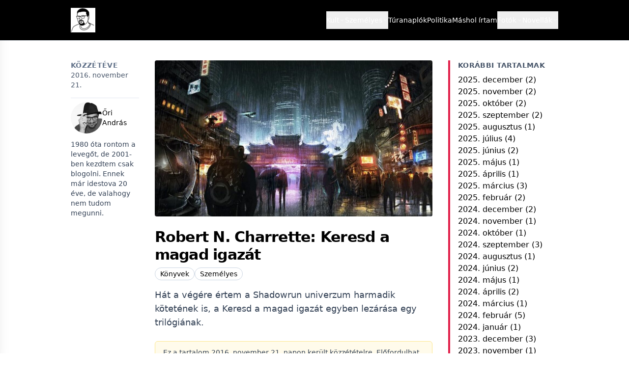

--- FILE ---
content_type: text/html; charset=UTF-8
request_url: https://oriandras.hu/2016/11/21/robert-n-charrette-keresd-a-magad-igazat/
body_size: 20118
content:
<!DOCTYPE html>
<html dir="ltr" lang="hu" prefix="og: https://ogp.me/ns#" class="scroll-smooth">
<head>
    <meta charset="UTF-8">
    <meta name="viewport" content="width=device-width, initial-scale=1">
    <title>Robert N. Charrette: Keresd ​a magad igazát</title>

		<!-- All in One SEO 4.9.3 - aioseo.com -->
	<meta name="description" content="Hát a végére értem a Shadowrun univerzum harmadik kötetének is, a Keresd a magad igazát egyben lezárása egy trilógiának." />
	<meta name="robots" content="max-image-preview:large" />
	<meta name="author" content="Őri András"/>
	<meta name="keywords" content="könyv,kritika,shadowrun,sorozat,könyvek,személyes" />
	<link rel="canonical" href="https://oriandras.hu/2016/11/21/robert-n-charrette-keresd-a-magad-igazat/" />
	<meta name="generator" content="All in One SEO (AIOSEO) 4.9.3" />
		<meta property="og:locale" content="hu_HU" />
		<meta property="og:site_name" content="Őri András – A szavak néha semmit nem jelentenek" />
		<meta property="og:type" content="article" />
		<meta property="og:title" content="Robert N. Charrette: Keresd ​a magad igazát" />
		<meta property="og:description" content="Hát a végére értem a Shadowrun univerzum harmadik kötetének is, a Keresd a magad igazát egyben lezárása egy trilógiának." />
		<meta property="og:url" content="https://oriandras.hu/2016/11/21/robert-n-charrette-keresd-a-magad-igazat/" />
		<meta property="og:image" content="https://oriandras.hu/wp-content/uploads/2025/08/cropped-oriandras_cropped.png" />
		<meta property="og:image:secure_url" content="https://oriandras.hu/wp-content/uploads/2025/08/cropped-oriandras_cropped.png" />
		<meta property="article:published_time" content="2016-11-21T12:59:43+00:00" />
		<meta property="article:modified_time" content="2016-11-21T12:59:43+00:00" />
		<meta name="twitter:card" content="summary" />
		<meta name="twitter:site" content="@oriandras" />
		<meta name="twitter:title" content="Robert N. Charrette: Keresd ​a magad igazát" />
		<meta name="twitter:description" content="Hát a végére értem a Shadowrun univerzum harmadik kötetének is, a Keresd a magad igazát egyben lezárása egy trilógiának." />
		<meta name="twitter:creator" content="@oriandras" />
		<meta name="twitter:image" content="https://oriandras.hu/wp-content/uploads/2025/08/cropped-oriandras_cropped.png" />
		<script type="application/ld+json" class="aioseo-schema">
			{"@context":"https:\/\/schema.org","@graph":[{"@type":"BlogPosting","@id":"https:\/\/oriandras.hu\/2016\/11\/21\/robert-n-charrette-keresd-a-magad-igazat\/#blogposting","name":"Robert N. Charrette: Keresd \u200ba magad igaz\u00e1t","headline":"Robert N. Charrette: Keresd \u200ba magad igaz\u00e1t","author":{"@id":"https:\/\/oriandras.hu\/author\/ori-andras\/#author"},"publisher":{"@id":"https:\/\/oriandras.hu\/#person"},"image":{"@type":"ImageObject","url":"https:\/\/oriandras.hu\/wp-content\/uploads\/2016\/11\/Hong-Kong-1.jpg","width":1280,"height":720,"caption":"Hong Kong, Shadowrun"},"datePublished":"2016-11-21T13:59:43+01:00","dateModified":"2016-11-21T13:59:43+01:00","inLanguage":"hu-HU","mainEntityOfPage":{"@id":"https:\/\/oriandras.hu\/2016\/11\/21\/robert-n-charrette-keresd-a-magad-igazat\/#webpage"},"isPartOf":{"@id":"https:\/\/oriandras.hu\/2016\/11\/21\/robert-n-charrette-keresd-a-magad-igazat\/#webpage"},"articleSection":"K\u00f6nyvek, Szem\u00e9lyes, K\u00f6nyv, Kritika, Shadowrun, Sorozat"},{"@type":"BreadcrumbList","@id":"https:\/\/oriandras.hu\/2016\/11\/21\/robert-n-charrette-keresd-a-magad-igazat\/#breadcrumblist","itemListElement":[{"@type":"ListItem","@id":"https:\/\/oriandras.hu#listItem","position":1,"name":"Home","item":"https:\/\/oriandras.hu","nextItem":{"@type":"ListItem","@id":"https:\/\/oriandras.hu\/konyvek\/#listItem","name":"K\u00f6nyvek"}},{"@type":"ListItem","@id":"https:\/\/oriandras.hu\/konyvek\/#listItem","position":2,"name":"K\u00f6nyvek","item":"https:\/\/oriandras.hu\/konyvek\/","nextItem":{"@type":"ListItem","@id":"https:\/\/oriandras.hu\/2016\/11\/21\/robert-n-charrette-keresd-a-magad-igazat\/#listItem","name":"Robert N. Charrette: Keresd \u200ba magad igaz\u00e1t"},"previousItem":{"@type":"ListItem","@id":"https:\/\/oriandras.hu#listItem","name":"Home"}},{"@type":"ListItem","@id":"https:\/\/oriandras.hu\/2016\/11\/21\/robert-n-charrette-keresd-a-magad-igazat\/#listItem","position":3,"name":"Robert N. Charrette: Keresd \u200ba magad igaz\u00e1t","previousItem":{"@type":"ListItem","@id":"https:\/\/oriandras.hu\/konyvek\/#listItem","name":"K\u00f6nyvek"}}]},{"@type":"Person","@id":"https:\/\/oriandras.hu\/#person","name":"\u0150ri Andr\u00e1s","image":{"@type":"ImageObject","@id":"https:\/\/oriandras.hu\/2016\/11\/21\/robert-n-charrette-keresd-a-magad-igazat\/#personImage","url":"https:\/\/secure.gravatar.com\/avatar\/1909a165db292156b9e6896fc40d57b60eabcc861d1b5a50cc97148c85f01110?s=96&d=mm&r=g","width":96,"height":96,"caption":"\u0150ri Andr\u00e1s"}},{"@type":"Person","@id":"https:\/\/oriandras.hu\/author\/ori-andras\/#author","url":"https:\/\/oriandras.hu\/author\/ori-andras\/","name":"\u0150ri Andr\u00e1s","image":{"@type":"ImageObject","@id":"https:\/\/oriandras.hu\/2016\/11\/21\/robert-n-charrette-keresd-a-magad-igazat\/#authorImage","url":"https:\/\/secure.gravatar.com\/avatar\/1909a165db292156b9e6896fc40d57b60eabcc861d1b5a50cc97148c85f01110?s=96&d=mm&r=g","width":96,"height":96,"caption":"\u0150ri Andr\u00e1s"}},{"@type":"WebPage","@id":"https:\/\/oriandras.hu\/2016\/11\/21\/robert-n-charrette-keresd-a-magad-igazat\/#webpage","url":"https:\/\/oriandras.hu\/2016\/11\/21\/robert-n-charrette-keresd-a-magad-igazat\/","name":"Robert N. Charrette: Keresd \u200ba magad igaz\u00e1t","description":"H\u00e1t a v\u00e9g\u00e9re \u00e9rtem a Shadowrun univerzum harmadik k\u00f6tet\u00e9nek is, a Keresd a magad igaz\u00e1t egyben lez\u00e1r\u00e1sa egy tril\u00f3gi\u00e1nak.","inLanguage":"hu-HU","isPartOf":{"@id":"https:\/\/oriandras.hu\/#website"},"breadcrumb":{"@id":"https:\/\/oriandras.hu\/2016\/11\/21\/robert-n-charrette-keresd-a-magad-igazat\/#breadcrumblist"},"author":{"@id":"https:\/\/oriandras.hu\/author\/ori-andras\/#author"},"creator":{"@id":"https:\/\/oriandras.hu\/author\/ori-andras\/#author"},"image":{"@type":"ImageObject","url":"https:\/\/oriandras.hu\/wp-content\/uploads\/2016\/11\/Hong-Kong-1.jpg","@id":"https:\/\/oriandras.hu\/2016\/11\/21\/robert-n-charrette-keresd-a-magad-igazat\/#mainImage","width":1280,"height":720,"caption":"Hong Kong, Shadowrun"},"primaryImageOfPage":{"@id":"https:\/\/oriandras.hu\/2016\/11\/21\/robert-n-charrette-keresd-a-magad-igazat\/#mainImage"},"datePublished":"2016-11-21T13:59:43+01:00","dateModified":"2016-11-21T13:59:43+01:00"},{"@type":"WebSite","@id":"https:\/\/oriandras.hu\/#website","url":"https:\/\/oriandras.hu\/","name":"\u0150ri Andr\u00e1s","description":"A szavak n\u00e9ha semmit nem jelentenek","inLanguage":"hu-HU","publisher":{"@id":"https:\/\/oriandras.hu\/#person"}}]}
		</script>
		<!-- All in One SEO -->

<link rel='dns-prefetch' href='//stats.wp.com' />
<link rel='dns-prefetch' href='//widgets.wp.com' />
<link rel='dns-prefetch' href='//s0.wp.com' />
<link rel='dns-prefetch' href='//0.gravatar.com' />
<link rel='dns-prefetch' href='//1.gravatar.com' />
<link rel='dns-prefetch' href='//2.gravatar.com' />
<link rel="alternate" title="oEmbed (JSON)" type="application/json+oembed" href="https://oriandras.hu/wp-json/oembed/1.0/embed?url=https%3A%2F%2Foriandras.hu%2F2016%2F11%2F21%2Frobert-n-charrette-keresd-a-magad-igazat%2F" />
<link rel="alternate" title="oEmbed (XML)" type="text/xml+oembed" href="https://oriandras.hu/wp-json/oembed/1.0/embed?url=https%3A%2F%2Foriandras.hu%2F2016%2F11%2F21%2Frobert-n-charrette-keresd-a-magad-igazat%2F&#038;format=xml" />
<style id='wp-img-auto-sizes-contain-inline-css'>
img:is([sizes=auto i],[sizes^="auto," i]){contain-intrinsic-size:3000px 1500px}
/*# sourceURL=wp-img-auto-sizes-contain-inline-css */
</style>
<link rel='stylesheet' id='jetpack_related-posts-css' href='https://oriandras.hu/wp-content/plugins/jetpack/modules/related-posts/related-posts.css?ver=20240116' media='all' />
<style id='wp-emoji-styles-inline-css'>

	img.wp-smiley, img.emoji {
		display: inline !important;
		border: none !important;
		box-shadow: none !important;
		height: 1em !important;
		width: 1em !important;
		margin: 0 0.07em !important;
		vertical-align: -0.1em !important;
		background: none !important;
		padding: 0 !important;
	}
/*# sourceURL=wp-emoji-styles-inline-css */
</style>
<style id='wp-block-library-inline-css'>
:root{--wp-block-synced-color:#7a00df;--wp-block-synced-color--rgb:122,0,223;--wp-bound-block-color:var(--wp-block-synced-color);--wp-editor-canvas-background:#ddd;--wp-admin-theme-color:#007cba;--wp-admin-theme-color--rgb:0,124,186;--wp-admin-theme-color-darker-10:#006ba1;--wp-admin-theme-color-darker-10--rgb:0,107,160.5;--wp-admin-theme-color-darker-20:#005a87;--wp-admin-theme-color-darker-20--rgb:0,90,135;--wp-admin-border-width-focus:2px}@media (min-resolution:192dpi){:root{--wp-admin-border-width-focus:1.5px}}.wp-element-button{cursor:pointer}:root .has-very-light-gray-background-color{background-color:#eee}:root .has-very-dark-gray-background-color{background-color:#313131}:root .has-very-light-gray-color{color:#eee}:root .has-very-dark-gray-color{color:#313131}:root .has-vivid-green-cyan-to-vivid-cyan-blue-gradient-background{background:linear-gradient(135deg,#00d084,#0693e3)}:root .has-purple-crush-gradient-background{background:linear-gradient(135deg,#34e2e4,#4721fb 50%,#ab1dfe)}:root .has-hazy-dawn-gradient-background{background:linear-gradient(135deg,#faaca8,#dad0ec)}:root .has-subdued-olive-gradient-background{background:linear-gradient(135deg,#fafae1,#67a671)}:root .has-atomic-cream-gradient-background{background:linear-gradient(135deg,#fdd79a,#004a59)}:root .has-nightshade-gradient-background{background:linear-gradient(135deg,#330968,#31cdcf)}:root .has-midnight-gradient-background{background:linear-gradient(135deg,#020381,#2874fc)}:root{--wp--preset--font-size--normal:16px;--wp--preset--font-size--huge:42px}.has-regular-font-size{font-size:1em}.has-larger-font-size{font-size:2.625em}.has-normal-font-size{font-size:var(--wp--preset--font-size--normal)}.has-huge-font-size{font-size:var(--wp--preset--font-size--huge)}.has-text-align-center{text-align:center}.has-text-align-left{text-align:left}.has-text-align-right{text-align:right}.has-fit-text{white-space:nowrap!important}#end-resizable-editor-section{display:none}.aligncenter{clear:both}.items-justified-left{justify-content:flex-start}.items-justified-center{justify-content:center}.items-justified-right{justify-content:flex-end}.items-justified-space-between{justify-content:space-between}.screen-reader-text{border:0;clip-path:inset(50%);height:1px;margin:-1px;overflow:hidden;padding:0;position:absolute;width:1px;word-wrap:normal!important}.screen-reader-text:focus{background-color:#ddd;clip-path:none;color:#444;display:block;font-size:1em;height:auto;left:5px;line-height:normal;padding:15px 23px 14px;text-decoration:none;top:5px;width:auto;z-index:100000}html :where(.has-border-color){border-style:solid}html :where([style*=border-top-color]){border-top-style:solid}html :where([style*=border-right-color]){border-right-style:solid}html :where([style*=border-bottom-color]){border-bottom-style:solid}html :where([style*=border-left-color]){border-left-style:solid}html :where([style*=border-width]){border-style:solid}html :where([style*=border-top-width]){border-top-style:solid}html :where([style*=border-right-width]){border-right-style:solid}html :where([style*=border-bottom-width]){border-bottom-style:solid}html :where([style*=border-left-width]){border-left-style:solid}html :where(img[class*=wp-image-]){height:auto;max-width:100%}:where(figure){margin:0 0 1em}html :where(.is-position-sticky){--wp-admin--admin-bar--position-offset:var(--wp-admin--admin-bar--height,0px)}@media screen and (max-width:600px){html :where(.is-position-sticky){--wp-admin--admin-bar--position-offset:0px}}

/*# sourceURL=wp-block-library-inline-css */
</style><style id='wp-block-categories-inline-css'>
.wp-block-categories{box-sizing:border-box}.wp-block-categories.alignleft{margin-right:2em}.wp-block-categories.alignright{margin-left:2em}.wp-block-categories.wp-block-categories-dropdown.aligncenter{text-align:center}.wp-block-categories .wp-block-categories__label{display:block;width:100%}
/*# sourceURL=https://oriandras.hu/wp-includes/blocks/categories/style.min.css */
</style>
<style id='wp-block-heading-inline-css'>
h1:where(.wp-block-heading).has-background,h2:where(.wp-block-heading).has-background,h3:where(.wp-block-heading).has-background,h4:where(.wp-block-heading).has-background,h5:where(.wp-block-heading).has-background,h6:where(.wp-block-heading).has-background{padding:1.25em 2.375em}h1.has-text-align-left[style*=writing-mode]:where([style*=vertical-lr]),h1.has-text-align-right[style*=writing-mode]:where([style*=vertical-rl]),h2.has-text-align-left[style*=writing-mode]:where([style*=vertical-lr]),h2.has-text-align-right[style*=writing-mode]:where([style*=vertical-rl]),h3.has-text-align-left[style*=writing-mode]:where([style*=vertical-lr]),h3.has-text-align-right[style*=writing-mode]:where([style*=vertical-rl]),h4.has-text-align-left[style*=writing-mode]:where([style*=vertical-lr]),h4.has-text-align-right[style*=writing-mode]:where([style*=vertical-rl]),h5.has-text-align-left[style*=writing-mode]:where([style*=vertical-lr]),h5.has-text-align-right[style*=writing-mode]:where([style*=vertical-rl]),h6.has-text-align-left[style*=writing-mode]:where([style*=vertical-lr]),h6.has-text-align-right[style*=writing-mode]:where([style*=vertical-rl]){rotate:180deg}
/*# sourceURL=https://oriandras.hu/wp-includes/blocks/heading/style.min.css */
</style>
<style id='wp-block-columns-inline-css'>
.wp-block-columns{box-sizing:border-box;display:flex;flex-wrap:wrap!important}@media (min-width:782px){.wp-block-columns{flex-wrap:nowrap!important}}.wp-block-columns{align-items:normal!important}.wp-block-columns.are-vertically-aligned-top{align-items:flex-start}.wp-block-columns.are-vertically-aligned-center{align-items:center}.wp-block-columns.are-vertically-aligned-bottom{align-items:flex-end}@media (max-width:781px){.wp-block-columns:not(.is-not-stacked-on-mobile)>.wp-block-column{flex-basis:100%!important}}@media (min-width:782px){.wp-block-columns:not(.is-not-stacked-on-mobile)>.wp-block-column{flex-basis:0;flex-grow:1}.wp-block-columns:not(.is-not-stacked-on-mobile)>.wp-block-column[style*=flex-basis]{flex-grow:0}}.wp-block-columns.is-not-stacked-on-mobile{flex-wrap:nowrap!important}.wp-block-columns.is-not-stacked-on-mobile>.wp-block-column{flex-basis:0;flex-grow:1}.wp-block-columns.is-not-stacked-on-mobile>.wp-block-column[style*=flex-basis]{flex-grow:0}:where(.wp-block-columns){margin-bottom:1.75em}:where(.wp-block-columns.has-background){padding:1.25em 2.375em}.wp-block-column{flex-grow:1;min-width:0;overflow-wrap:break-word;word-break:break-word}.wp-block-column.is-vertically-aligned-top{align-self:flex-start}.wp-block-column.is-vertically-aligned-center{align-self:center}.wp-block-column.is-vertically-aligned-bottom{align-self:flex-end}.wp-block-column.is-vertically-aligned-stretch{align-self:stretch}.wp-block-column.is-vertically-aligned-bottom,.wp-block-column.is-vertically-aligned-center,.wp-block-column.is-vertically-aligned-top{width:100%}
/*# sourceURL=https://oriandras.hu/wp-includes/blocks/columns/style.min.css */
</style>
<style id='global-styles-inline-css'>
:root{--wp--preset--aspect-ratio--square: 1;--wp--preset--aspect-ratio--4-3: 4/3;--wp--preset--aspect-ratio--3-4: 3/4;--wp--preset--aspect-ratio--3-2: 3/2;--wp--preset--aspect-ratio--2-3: 2/3;--wp--preset--aspect-ratio--16-9: 16/9;--wp--preset--aspect-ratio--9-16: 9/16;--wp--preset--color--black: #000000;--wp--preset--color--cyan-bluish-gray: #abb8c3;--wp--preset--color--white: #ffffff;--wp--preset--color--pale-pink: #f78da7;--wp--preset--color--vivid-red: #cf2e2e;--wp--preset--color--luminous-vivid-orange: #ff6900;--wp--preset--color--luminous-vivid-amber: #fcb900;--wp--preset--color--light-green-cyan: #7bdcb5;--wp--preset--color--vivid-green-cyan: #00d084;--wp--preset--color--pale-cyan-blue: #8ed1fc;--wp--preset--color--vivid-cyan-blue: #0693e3;--wp--preset--color--vivid-purple: #9b51e0;--wp--preset--gradient--vivid-cyan-blue-to-vivid-purple: linear-gradient(135deg,rgb(6,147,227) 0%,rgb(155,81,224) 100%);--wp--preset--gradient--light-green-cyan-to-vivid-green-cyan: linear-gradient(135deg,rgb(122,220,180) 0%,rgb(0,208,130) 100%);--wp--preset--gradient--luminous-vivid-amber-to-luminous-vivid-orange: linear-gradient(135deg,rgb(252,185,0) 0%,rgb(255,105,0) 100%);--wp--preset--gradient--luminous-vivid-orange-to-vivid-red: linear-gradient(135deg,rgb(255,105,0) 0%,rgb(207,46,46) 100%);--wp--preset--gradient--very-light-gray-to-cyan-bluish-gray: linear-gradient(135deg,rgb(238,238,238) 0%,rgb(169,184,195) 100%);--wp--preset--gradient--cool-to-warm-spectrum: linear-gradient(135deg,rgb(74,234,220) 0%,rgb(151,120,209) 20%,rgb(207,42,186) 40%,rgb(238,44,130) 60%,rgb(251,105,98) 80%,rgb(254,248,76) 100%);--wp--preset--gradient--blush-light-purple: linear-gradient(135deg,rgb(255,206,236) 0%,rgb(152,150,240) 100%);--wp--preset--gradient--blush-bordeaux: linear-gradient(135deg,rgb(254,205,165) 0%,rgb(254,45,45) 50%,rgb(107,0,62) 100%);--wp--preset--gradient--luminous-dusk: linear-gradient(135deg,rgb(255,203,112) 0%,rgb(199,81,192) 50%,rgb(65,88,208) 100%);--wp--preset--gradient--pale-ocean: linear-gradient(135deg,rgb(255,245,203) 0%,rgb(182,227,212) 50%,rgb(51,167,181) 100%);--wp--preset--gradient--electric-grass: linear-gradient(135deg,rgb(202,248,128) 0%,rgb(113,206,126) 100%);--wp--preset--gradient--midnight: linear-gradient(135deg,rgb(2,3,129) 0%,rgb(40,116,252) 100%);--wp--preset--font-size--small: 13px;--wp--preset--font-size--medium: 20px;--wp--preset--font-size--large: 36px;--wp--preset--font-size--x-large: 42px;--wp--preset--spacing--20: 0.44rem;--wp--preset--spacing--30: 0.67rem;--wp--preset--spacing--40: 1rem;--wp--preset--spacing--50: 1.5rem;--wp--preset--spacing--60: 2.25rem;--wp--preset--spacing--70: 3.38rem;--wp--preset--spacing--80: 5.06rem;--wp--preset--shadow--natural: 6px 6px 9px rgba(0, 0, 0, 0.2);--wp--preset--shadow--deep: 12px 12px 50px rgba(0, 0, 0, 0.4);--wp--preset--shadow--sharp: 6px 6px 0px rgba(0, 0, 0, 0.2);--wp--preset--shadow--outlined: 6px 6px 0px -3px rgb(255, 255, 255), 6px 6px rgb(0, 0, 0);--wp--preset--shadow--crisp: 6px 6px 0px rgb(0, 0, 0);}:where(.is-layout-flex){gap: 0.5em;}:where(.is-layout-grid){gap: 0.5em;}body .is-layout-flex{display: flex;}.is-layout-flex{flex-wrap: wrap;align-items: center;}.is-layout-flex > :is(*, div){margin: 0;}body .is-layout-grid{display: grid;}.is-layout-grid > :is(*, div){margin: 0;}:where(.wp-block-columns.is-layout-flex){gap: 2em;}:where(.wp-block-columns.is-layout-grid){gap: 2em;}:where(.wp-block-post-template.is-layout-flex){gap: 1.25em;}:where(.wp-block-post-template.is-layout-grid){gap: 1.25em;}.has-black-color{color: var(--wp--preset--color--black) !important;}.has-cyan-bluish-gray-color{color: var(--wp--preset--color--cyan-bluish-gray) !important;}.has-white-color{color: var(--wp--preset--color--white) !important;}.has-pale-pink-color{color: var(--wp--preset--color--pale-pink) !important;}.has-vivid-red-color{color: var(--wp--preset--color--vivid-red) !important;}.has-luminous-vivid-orange-color{color: var(--wp--preset--color--luminous-vivid-orange) !important;}.has-luminous-vivid-amber-color{color: var(--wp--preset--color--luminous-vivid-amber) !important;}.has-light-green-cyan-color{color: var(--wp--preset--color--light-green-cyan) !important;}.has-vivid-green-cyan-color{color: var(--wp--preset--color--vivid-green-cyan) !important;}.has-pale-cyan-blue-color{color: var(--wp--preset--color--pale-cyan-blue) !important;}.has-vivid-cyan-blue-color{color: var(--wp--preset--color--vivid-cyan-blue) !important;}.has-vivid-purple-color{color: var(--wp--preset--color--vivid-purple) !important;}.has-black-background-color{background-color: var(--wp--preset--color--black) !important;}.has-cyan-bluish-gray-background-color{background-color: var(--wp--preset--color--cyan-bluish-gray) !important;}.has-white-background-color{background-color: var(--wp--preset--color--white) !important;}.has-pale-pink-background-color{background-color: var(--wp--preset--color--pale-pink) !important;}.has-vivid-red-background-color{background-color: var(--wp--preset--color--vivid-red) !important;}.has-luminous-vivid-orange-background-color{background-color: var(--wp--preset--color--luminous-vivid-orange) !important;}.has-luminous-vivid-amber-background-color{background-color: var(--wp--preset--color--luminous-vivid-amber) !important;}.has-light-green-cyan-background-color{background-color: var(--wp--preset--color--light-green-cyan) !important;}.has-vivid-green-cyan-background-color{background-color: var(--wp--preset--color--vivid-green-cyan) !important;}.has-pale-cyan-blue-background-color{background-color: var(--wp--preset--color--pale-cyan-blue) !important;}.has-vivid-cyan-blue-background-color{background-color: var(--wp--preset--color--vivid-cyan-blue) !important;}.has-vivid-purple-background-color{background-color: var(--wp--preset--color--vivid-purple) !important;}.has-black-border-color{border-color: var(--wp--preset--color--black) !important;}.has-cyan-bluish-gray-border-color{border-color: var(--wp--preset--color--cyan-bluish-gray) !important;}.has-white-border-color{border-color: var(--wp--preset--color--white) !important;}.has-pale-pink-border-color{border-color: var(--wp--preset--color--pale-pink) !important;}.has-vivid-red-border-color{border-color: var(--wp--preset--color--vivid-red) !important;}.has-luminous-vivid-orange-border-color{border-color: var(--wp--preset--color--luminous-vivid-orange) !important;}.has-luminous-vivid-amber-border-color{border-color: var(--wp--preset--color--luminous-vivid-amber) !important;}.has-light-green-cyan-border-color{border-color: var(--wp--preset--color--light-green-cyan) !important;}.has-vivid-green-cyan-border-color{border-color: var(--wp--preset--color--vivid-green-cyan) !important;}.has-pale-cyan-blue-border-color{border-color: var(--wp--preset--color--pale-cyan-blue) !important;}.has-vivid-cyan-blue-border-color{border-color: var(--wp--preset--color--vivid-cyan-blue) !important;}.has-vivid-purple-border-color{border-color: var(--wp--preset--color--vivid-purple) !important;}.has-vivid-cyan-blue-to-vivid-purple-gradient-background{background: var(--wp--preset--gradient--vivid-cyan-blue-to-vivid-purple) !important;}.has-light-green-cyan-to-vivid-green-cyan-gradient-background{background: var(--wp--preset--gradient--light-green-cyan-to-vivid-green-cyan) !important;}.has-luminous-vivid-amber-to-luminous-vivid-orange-gradient-background{background: var(--wp--preset--gradient--luminous-vivid-amber-to-luminous-vivid-orange) !important;}.has-luminous-vivid-orange-to-vivid-red-gradient-background{background: var(--wp--preset--gradient--luminous-vivid-orange-to-vivid-red) !important;}.has-very-light-gray-to-cyan-bluish-gray-gradient-background{background: var(--wp--preset--gradient--very-light-gray-to-cyan-bluish-gray) !important;}.has-cool-to-warm-spectrum-gradient-background{background: var(--wp--preset--gradient--cool-to-warm-spectrum) !important;}.has-blush-light-purple-gradient-background{background: var(--wp--preset--gradient--blush-light-purple) !important;}.has-blush-bordeaux-gradient-background{background: var(--wp--preset--gradient--blush-bordeaux) !important;}.has-luminous-dusk-gradient-background{background: var(--wp--preset--gradient--luminous-dusk) !important;}.has-pale-ocean-gradient-background{background: var(--wp--preset--gradient--pale-ocean) !important;}.has-electric-grass-gradient-background{background: var(--wp--preset--gradient--electric-grass) !important;}.has-midnight-gradient-background{background: var(--wp--preset--gradient--midnight) !important;}.has-small-font-size{font-size: var(--wp--preset--font-size--small) !important;}.has-medium-font-size{font-size: var(--wp--preset--font-size--medium) !important;}.has-large-font-size{font-size: var(--wp--preset--font-size--large) !important;}.has-x-large-font-size{font-size: var(--wp--preset--font-size--x-large) !important;}
:where(.wp-block-columns.is-layout-flex){gap: 2em;}:where(.wp-block-columns.is-layout-grid){gap: 2em;}
/*# sourceURL=global-styles-inline-css */
</style>
<style id='core-block-supports-inline-css'>
.wp-container-core-columns-is-layout-9d6595d7{flex-wrap:nowrap;}
/*# sourceURL=core-block-supports-inline-css */
</style>

<style id='classic-theme-styles-inline-css'>
/*! This file is auto-generated */
.wp-block-button__link{color:#fff;background-color:#32373c;border-radius:9999px;box-shadow:none;text-decoration:none;padding:calc(.667em + 2px) calc(1.333em + 2px);font-size:1.125em}.wp-block-file__button{background:#32373c;color:#fff;text-decoration:none}
/*# sourceURL=/wp-includes/css/classic-themes.min.css */
</style>
<link rel='stylesheet' id='oriandras-app-css' href='https://oriandras.hu/wp-content/themes/oriandras/dist/app.css?ver=1756209085' media='all' />
<link rel='stylesheet' id='jetpack_likes-css' href='https://oriandras.hu/wp-content/plugins/jetpack/modules/likes/style.css?ver=15.4' media='all' />
<script id="jetpack_related-posts-js-extra">
var related_posts_js_options = {"post_heading":"h4"};
//# sourceURL=jetpack_related-posts-js-extra
</script>
<script src="https://oriandras.hu/wp-content/plugins/jetpack/_inc/build/related-posts/related-posts.min.js?ver=20240116" id="jetpack_related-posts-js"></script>
<link rel="https://api.w.org/" href="https://oriandras.hu/wp-json/" /><link rel="alternate" title="JSON" type="application/json" href="https://oriandras.hu/wp-json/wp/v2/posts/6403" /><link rel="EditURI" type="application/rsd+xml" title="RSD" href="https://oriandras.hu/xmlrpc.php?rsd" />
<meta name="generator" content="WordPress 6.9" />
<link rel='shortlink' href='https://oriandras.hu/?p=6403' />
  <script src="https://cdn.onesignal.com/sdks/web/v16/OneSignalSDK.page.js" defer></script>
  <script>
          window.OneSignalDeferred = window.OneSignalDeferred || [];
          OneSignalDeferred.push(async function(OneSignal) {
            await OneSignal.init({
              appId: "ab4942ba-d877-4542-9681-7148a4ae0920",
              serviceWorkerOverrideForTypical: true,
              path: "https://oriandras.hu/wp-content/plugins/onesignal-free-web-push-notifications/sdk_files/",
              serviceWorkerParam: { scope: "/wp-content/plugins/onesignal-free-web-push-notifications/sdk_files/push/onesignal/" },
              serviceWorkerPath: "OneSignalSDKWorker.js",
            });
          });

          // Unregister the legacy OneSignal service worker to prevent scope conflicts
          if (navigator.serviceWorker) {
            navigator.serviceWorker.getRegistrations().then((registrations) => {
              // Iterate through all registered service workers
              registrations.forEach((registration) => {
                // Check the script URL to identify the specific service worker
                if (registration.active && registration.active.scriptURL.includes('OneSignalSDKWorker.js.php')) {
                  // Unregister the service worker
                  registration.unregister().then((success) => {
                    if (success) {
                      console.log('OneSignalSW: Successfully unregistered:', registration.active.scriptURL);
                    } else {
                      console.log('OneSignalSW: Failed to unregister:', registration.active.scriptURL);
                    }
                  });
                }
              });
            }).catch((error) => {
              console.error('Error fetching service worker registrations:', error);
            });
        }
        </script>
	<style>img#wpstats{display:none}</style>
		
<style id="oriandras-carousel">.oriandras-crsl{position:relative;overflow:hidden;max-width:100%;}
.oriandras-crsl-viewport{width:100%;height:100%;overflow:hidden}
.oriandras-crsl-track{display:flex;flex-wrap:nowrap;height:100%;will-change:transform;transition:transform .35s ease}
.oriandras-crsl-slide{flex:0 0 100%;height:100%;position:relative}
.oriandras-crsl-link{display:block;width:100%;height:100%;position:relative;color:inherit;text-decoration:none}
.oriandras-crsl-img{width:100%;height:100%;object-fit:cover;object-position:center;display:block}
.oriandras-crsl-placeholder{width:100%;height:100%;display:flex;align-items:center;justify-content:center;background:#f3f4f6;color:#111;font-weight:600;padding:1rem;text-align:center}
.oriandras-crsl-title{position:absolute;left:50%;transform:translateX(-50%);bottom:.75rem;display:inline-block;max-width:calc(100% - 1.5rem);background:rgba(0,0,0,.6);color:#fff;padding:.4rem .6rem;border-radius:.375rem;font-size:.95rem;text-align:center}
.oriandras-crsl-prev,.oriandras-crsl-next{position:absolute;top:50%;transform:translateY(-50%);background:var(--ori-accent, #2563eb);color:#fff;border:none;width:2.25rem;height:2.25rem;border-radius:999px;display:flex;align-items:center;justify-content:center;cursor:pointer}
.oriandras-crsl-prev{left:.5rem}
.oriandras-crsl-next{right:.5rem}
.oriandras-crsl-prev:hover,.oriandras-crsl-next:hover{filter:brightness(.9)}
.oriandras-crsl-prev:focus-visible,.oriandras-crsl-next:focus-visible{outline:2px solid #fff;outline-offset:2px;box-shadow:0 0 0 3px var(--ori-accent, #2563eb)}
.oriandras-crsl-dots{position:absolute;left:0;right:0;bottom:.35rem;display:flex;gap:.4rem;align-items:center;justify-content:center}
.oriandras-crsl-dot{width:.5rem;height:.5rem;border-radius:999px;background:var(--ori-accent, #2563eb);opacity:.35;border:0;padding:0;cursor:pointer}
.oriandras-crsl-dot[aria-current="true"]{opacity:1}
.oriandras-crsl-dot:focus-visible{outline:2px solid #fff;outline-offset:2px;box-shadow:0 0 0 3px var(--ori-accent, #2563eb)}
.sr-only{position:absolute;width:1px;height:1px;padding:0;margin:-1px;overflow:hidden;clip:rect(0,0,1px,1px);white-space:nowrap;border:0}
@media (min-width: 1024px){.oriandras-crsl-img{object-position:center center !important}.oriandras-crsl-link{background-position:center center !important}}
</style>

<style id="oriandras-fv">.ori-fv{margin:0 0 1rem 0}.ori-fv iframe{max-width:100%;width:100%;aspect-ratio:16/9;height:auto}.ori-fv video{max-width:100%;width:100%;height:auto}</style>

<style id="oriandras-galleries">.ori-gal-grid{display:grid;grid-template-columns:repeat(3,1fr);gap:.5rem}.ori-gal-item{position:relative;aspect-ratio:1/1;overflow:hidden;border-radius:.25rem;background:#f3f4f6}.ori-gal-item .ori-gal-link{position:absolute;inset:0;display:block}.ori-gal-item img{width:100%;height:100%;object-fit:cover;display:block;margin:0!important}.ori-gal-open{position:absolute;top:.4rem;right:.4rem;width:2.25rem;height:2.25rem;border-radius:999px;border:0;display:flex;align-items:center;justify-content:center;cursor:pointer;background:var(--ori-accent,#2563eb);color:#fff;box-shadow:0 2px 6px rgba(0,0,0,.15);z-index:2}.ori-gal-open:hover{filter:brightness(.95)}.ori-gal-open:focus-visible{outline:2px solid #fff;outline-offset:2px;box-shadow:0 0 0 3px var(--ori-accent,#2563eb)}.ori-gal-open svg{width:1.1rem;height:1.1rem;display:block}.ori-gal-open .ori-gal-ico{font-size:1.1rem;line-height:1}.ori-gal-lightbox{position:fixed;inset:0;background:rgba(0,0,0,.9);display:none;align-items:center;justify-content:center;z-index:9999}.ori-gal-lightbox[aria-hidden="false"]{display:flex}.ori-gal-lightbox img{max-width:90vw;max-height:85vh;object-fit:contain}.ori-gal-lightbox .ori-gal-close,.ori-gal-lightbox .ori-gal-prev,.ori-gal-lightbox .ori-gal-next{position:absolute;background:var(--ori-accent,#2563eb);border:0;color:#fff;width:2.5rem;height:2.5rem;border-radius:999px;display:flex;align-items:center;justify-content:center;cursor:pointer}
.ori-gal-lightbox .ori-gal-close{top:1rem;right:1rem;background:#111}
.ori-gal-lightbox .ori-gal-prev{left:1rem;top:50%;transform:translateY(-50%)}
.ori-gal-lightbox .ori-gal-next{right:1rem;top:50%;transform:translateY(-50%)}
.ori-gal-lightbox .ori-gal-caption{position:absolute;left:0;right:0;bottom:0;color:#fff;background:rgba(0,0,0,.5);padding:.5rem 1rem}.sr-only{position:absolute;width:1px;height:1px;padding:0;margin:-1px;overflow:hidden;clip:rect(0,0,1px,1px);white-space:nowrap;border:0}</style>
<link rel="icon" href="https://oriandras.hu/wp-content/uploads/2025/08/cropped-cropped-oriandras_cropped-32x32.png" sizes="32x32" />
<link rel="icon" href="https://oriandras.hu/wp-content/uploads/2025/08/cropped-cropped-oriandras_cropped-192x192.png" sizes="192x192" />
<link rel="apple-touch-icon" href="https://oriandras.hu/wp-content/uploads/2025/08/cropped-cropped-oriandras_cropped-180x180.png" />
<meta name="msapplication-TileImage" content="https://oriandras.hu/wp-content/uploads/2025/08/cropped-cropped-oriandras_cropped-270x270.png" />

<style id="oriandras-theme-colors">
:root{--ori-main: #000000; --ori-accent: #e11d48; --ori-body-bg: #ffffff; --ori-body-fg: #000000; --ori-header-bg: #000000; --ori-header-fg: #ffffff; --ori-nav-bg: #ffffff; --ori-nav-fg: #000000; --ori-footer-bg: #000000; --ori-footer-fg: #ffffff; --ori-btt-bg: #e11d48; --ori-btt-fg: #ffffff;}
a{color: var(--ori-accent);} a:hover{color: var(--ori-accent);} 
h1,h2,h3,h4,h5,h6{color: var(--ori-main);} 
.entry-content strong, .entry-content b, .entry-content em, .entry-content i, .prose strong, .prose b, .prose em, .prose i{color: var(--ori-accent);} 
blockquote{border-left: 4px solid var(--ori-accent); padding-left: 1rem;}
.widget{border-left: 0.25rem solid var(--ori-accent); padding-left: 1rem;}
body{background-color: var(--ori-body-bg); color: var(--ori-body-fg);}
body a, body a:hover, body a:focus{color: var(--ori-body-fg);}
header[role=\"banner\"], #site-header{background-color: var(--ori-header-bg); color: var(--ori-header-fg);}
header[role=\"banner\"] *, header[role=\"banner\"] a, header[role=\"banner\"] a:hover, header[role=\"banner\"] a:focus, #site-header *, #site-header a, #site-header a:hover, #site-header a:focus{color: var(--ori-header-fg);}
nav[aria-label="Primary"] .sub-menu a:hover, nav[aria-label="Primary"] .sub-menu button:hover{background-color: rgba(0,0,0,0.9); color: #ffffff;}
#mobile-nav{background-color: var(--ori-nav-bg); color: var(--ori-nav-fg);}
#mobile-nav *, #mobile-nav a, #mobile-nav a:hover, #mobile-nav a:focus{color: var(--ori-nav-fg);}
footer[role=\"contentinfo\"], footer{background-color: var(--ori-footer-bg); color: var(--ori-footer-fg);}
footer[role=\"contentinfo\"] *, footer *, footer a, footer a:hover, footer a:focus{color: var(--ori-footer-fg);}
#back-to-top{background-color: var(--ori-btt-bg); color: var(--ori-btt-fg); --tw-ring-color: var(--ori-btt-bg);}
.navigation.pagination .nav-links{display:flex;flex-wrap:wrap;align-items:center;gap:.5rem}
.navigation.pagination ul.page-numbers{display:flex;flex-wrap:wrap;gap:.5rem;margin:0;padding:0;list-style:none}
.navigation.pagination .page-numbers{display:inline-flex;align-items:center;justify-content:center;gap:.25rem;padding:.5rem .75rem;border-radius:.375rem;border:1px solid #e5e7eb;background:#ffffff;color:#111827;text-decoration:none;line-height:1;margin:0;}
.navigation.pagination .page-numbers:hover{background:#f8fafc}
.navigation.pagination .page-numbers:focus-visible{outline:2px solid #fff;outline-offset:2px;box-shadow:0 0 0 3px var(--ori-accent, #2563eb)}
.navigation.pagination .page-numbers.current,.navigation.pagination .page-numbers[aria-current="page"]{background:var(--ori-accent, #2563eb);border-color:var(--ori-accent, #2563eb);color:#ffffff}
.navigation.pagination .page-numbers.prev,.navigation.pagination .page-numbers.next{background:#ffffff;color:#111827;border:1px solid #e5e7eb}
</style>
</head>
<body class="wp-singular post-template-default single single-post postid-6403 single-format-standard wp-custom-logo wp-embed-responsive wp-theme-oriandras antialiased overflow-x-hidden w-full">
<a class="skip-link sr-only focus:not-sr-only focus:absolute focus:top-2 focus:left-2 focus:bg-white focus:text-blue-700 focus:px-3 focus:py-2 focus:rounded" href="#primary">Skip to content</a>
<div id="page" class="min-h-screen flex flex-col w-full">
<header id="site-header" class="w-full border-b border-slate-200" role="banner">
    <div class="header-inner max-w-5xl mx-auto px-4 py-3 md:py-4 flex items-center justify-between gap-4">
        <div class="flex items-center gap-3 flex-1 md:flex-none">
            <button id="nav-toggle" class="md:hidden inline-flex items-center justify-center rounded-md p-2 text-slate-700 hover:bg-slate-100 focus:outline-none focus:ring-2 focus:ring-blue-600" aria-controls="mobile-nav" aria-expanded="false" aria-label="Open menu">
                <svg class="h-6 w-6" viewBox="0 0 24 24" fill="none" stroke="currentColor" stroke-width="2"><path stroke-linecap="round" stroke-linejoin="round" d="M4 6h16M4 12h16M4 18h16"/></svg>
            </button>
            <div class="flex items-center ml-auto md:ml-0">
                                    <a href="https://oriandras.hu/" class="custom-logo-link" rel="home"><img width="50" height="50" src="https://oriandras.hu/wp-content/uploads/2025/08/cropped-oriandras_cropped-50x50.png" class="custom-logo h-auto max-h-[40px] md:max-h-[50px]" alt="Őri András" decoding="async" srcset="https://oriandras.hu/wp-content/uploads/2025/08/cropped-oriandras_cropped-50x50.png 50w, https://oriandras.hu/wp-content/uploads/2025/08/cropped-oriandras_cropped.png 80w" sizes="(max-width: 50px) 100vw, 50px" /></a>                            </div>
        </div>

                    <nav aria-label="Primary" class="hidden md:block">
                <ul id="menu-main-navigation" class="menu flex items-center gap-6 text-sm font-medium"><li id="menu-item-10376" class="menu-item menu-item-type-custom menu-item-object-custom menu-item-has-children menu-item depth-0 has-children group relative"><button type="button" class="inline-flex items-center gap-1 py-2 text-sm" aria-haspopup="true" aria-expanded="false"><span>Kult</span><svg class="h-3 w-3 opacity-70" viewBox="0 0 20 20" fill="currentColor" aria-hidden="true"><path fill-rule="evenodd" d="M5.23 7.21a.75.75 0 011.06.02L10 10.94l3.71-3.71a.75.75 0 111.06 1.06l-4.24 4.24a.75.75 0 01-1.06 0L5.21 8.29a.75.75 0 01.02-1.08z" clip-rule="evenodd"/></svg></button>
<ul class="sub-menu absolute z-40 mt-2 rounded-lg shadow-lg ring-1 ring-black/5 hidden group-focus-within:block min-w-[12rem] py-2" role="menu" style="background-color: var(--ori-header-bg); color: var(--ori-header-fg);">
<li id="menu-item-10379" class="menu-item menu-item-type-taxonomy menu-item-object-category current-post-ancestor current-menu-parent current-post-parent menu-item depth-1"><a href="https://oriandras.hu/konyvek/" class="inline-flex items-center gap-1 py-2 text-sm" role="menuitem"><span>Könyvek</span></a></li>
<li id="menu-item-10381" class="menu-item menu-item-type-taxonomy menu-item-object-category menu-item depth-1"><a href="https://oriandras.hu/mozi/" class="inline-flex items-center gap-1 py-2 text-sm" role="menuitem"><span>Mozi</span></a></li>
<li id="menu-item-10383" class="menu-item menu-item-type-taxonomy menu-item-object-category menu-item depth-1"><a href="https://oriandras.hu/sorozatok/" class="inline-flex items-center gap-1 py-2 text-sm" role="menuitem"><span>Sorozatok</span></a></li>
<li id="menu-item-10385" class="menu-item menu-item-type-taxonomy menu-item-object-category menu-item depth-1"><a href="https://oriandras.hu/szinhaz/" class="inline-flex items-center gap-1 py-2 text-sm" role="menuitem"><span>Színház</span></a></li>
<li id="menu-item-10388" class="menu-item menu-item-type-taxonomy menu-item-object-category menu-item depth-1"><a href="https://oriandras.hu/zene/" class="inline-flex items-center gap-1 py-2 text-sm" role="menuitem"><span>Zene</span></a></li>
<li id="menu-item-1098" class="menu-item menu-item-type-taxonomy menu-item-object-category menu-item depth-1"><a href="https://oriandras.hu/geekzone/" class="inline-flex items-center gap-1 py-2 text-sm" role="menuitem"><span>GeekZone</span></a></li>
</ul>
</li>
<li id="menu-item-10389" class="menu-item menu-item-type-custom menu-item-object-custom menu-item-has-children menu-item depth-0 has-children group relative"><button type="button" class="inline-flex items-center gap-1 py-2 text-sm" aria-haspopup="true" aria-expanded="false"><span>Személyes</span><svg class="h-3 w-3 opacity-70" viewBox="0 0 20 20" fill="currentColor" aria-hidden="true"><path fill-rule="evenodd" d="M5.23 7.21a.75.75 0 011.06.02L10 10.94l3.71-3.71a.75.75 0 111.06 1.06l-4.24 4.24a.75.75 0 01-1.06 0L5.21 8.29a.75.75 0 01.02-1.08z" clip-rule="evenodd"/></svg></button>
<ul class="sub-menu absolute z-40 mt-2 rounded-lg shadow-lg ring-1 ring-black/5 hidden group-focus-within:block min-w-[12rem] py-2" role="menu" style="background-color: var(--ori-header-bg); color: var(--ori-header-fg);">
<li id="menu-item-10384" class="menu-item menu-item-type-taxonomy menu-item-object-category current-post-ancestor current-menu-parent current-post-parent menu-item depth-1"><a href="https://oriandras.hu/szemelyes/" class="inline-flex items-center gap-1 py-2 text-sm" role="menuitem"><span>Személyes</span></a></li>
<li id="menu-item-10378" class="menu-item menu-item-type-taxonomy menu-item-object-category menu-item depth-1"><a href="https://oriandras.hu/gyerekszaj/" class="inline-flex items-center gap-1 py-2 text-sm" role="menuitem"><span>Gyerekszáj</span></a></li>
<li id="menu-item-11254" class="menu-item menu-item-type-post_type menu-item-object-page menu-item-home menu-item depth-1"><a href="https://oriandras.hu/nyitolap/" class="inline-flex items-center gap-1 py-2 text-sm" role="menuitem"><span>Nyitólap</span></a></li>
</ul>
</li>
<li id="menu-item-1096" class="menu-item menu-item-type-taxonomy menu-item-object-category menu-item depth-0 group relative"><a href="https://oriandras.hu/kirandulas/" class="inline-flex items-center gap-1 py-2 text-sm" role="menuitem"><span>Túranaplók</span></a></li>
<li id="menu-item-10382" class="menu-item menu-item-type-taxonomy menu-item-object-category menu-item depth-0 group relative"><a href="https://oriandras.hu/politika/" class="inline-flex items-center gap-1 py-2 text-sm" role="menuitem"><span>Politika</span></a></li>
<li id="menu-item-10380" class="menu-item menu-item-type-taxonomy menu-item-object-category menu-item depth-0 group relative"><a href="https://oriandras.hu/mashol-irtam/" class="inline-flex items-center gap-1 py-2 text-sm" role="menuitem"><span>Máshol írtam</span></a></li>
<li id="menu-item-11526" class="menu-item menu-item-type-custom menu-item-object-custom menu-item-has-children menu-item depth-0 has-children group relative"><button type="button" class="inline-flex items-center gap-1 py-2 text-sm" aria-haspopup="true" aria-expanded="false"><span>Fotók</span><svg class="h-3 w-3 opacity-70" viewBox="0 0 20 20" fill="currentColor" aria-hidden="true"><path fill-rule="evenodd" d="M5.23 7.21a.75.75 0 011.06.02L10 10.94l3.71-3.71a.75.75 0 111.06 1.06l-4.24 4.24a.75.75 0 01-1.06 0L5.21 8.29a.75.75 0 01.02-1.08z" clip-rule="evenodd"/></svg></button>
<ul class="sub-menu absolute z-40 mt-2 rounded-lg shadow-lg ring-1 ring-black/5 hidden group-focus-within:block min-w-[12rem] py-2" role="menu" style="background-color: var(--ori-header-bg); color: var(--ori-header-fg);">
<li id="menu-item-11607" class="menu-item menu-item-type-post_type menu-item-object-page menu-item depth-1"><a href="https://oriandras.hu/galeriak/" class="inline-flex items-center gap-1 py-2 text-sm" role="menuitem"><span>Összes fotó</span></a></li>
<li id="menu-item-11623" class="menu-item menu-item-type-post_type menu-item-object-page menu-item depth-1"><a href="https://oriandras.hu/galeriak/2025-oszi-fenykepek/" class="inline-flex items-center gap-1 py-2 text-sm" role="menuitem"><span>2025 őszi fényképek</span></a></li>
<li id="menu-item-11527" class="menu-item menu-item-type-post_type menu-item-object-page menu-item depth-1"><a href="https://oriandras.hu/2025-nyari-fenykepek/" class="inline-flex items-center gap-1 py-2 text-sm" role="menuitem"><span>2025 nyári fényképek</span></a></li>
<li id="menu-item-11587" class="menu-item menu-item-type-post_type menu-item-object-page menu-item depth-1"><a href="https://oriandras.hu/budapest-pride-2025/" class="inline-flex items-center gap-1 py-2 text-sm" role="menuitem"><span>Budapest Pride 2025</span></a></li>
</ul>
</li>
<li id="menu-item-11659" class="menu-item menu-item-type-custom menu-item-object-custom menu-item-has-children menu-item depth-0 has-children group relative"><button type="button" class="inline-flex items-center gap-1 py-2 text-sm" aria-haspopup="true" aria-expanded="false"><span>Novellák</span><svg class="h-3 w-3 opacity-70" viewBox="0 0 20 20" fill="currentColor" aria-hidden="true"><path fill-rule="evenodd" d="M5.23 7.21a.75.75 0 011.06.02L10 10.94l3.71-3.71a.75.75 0 111.06 1.06l-4.24 4.24a.75.75 0 01-1.06 0L5.21 8.29a.75.75 0 01.02-1.08z" clip-rule="evenodd"/></svg></button>
<ul class="sub-menu absolute z-40 mt-2 rounded-lg shadow-lg ring-1 ring-black/5 hidden group-focus-within:block min-w-[12rem] py-2" role="menu" style="background-color: var(--ori-header-bg); color: var(--ori-header-fg);">
<li id="menu-item-11660" class="menu-item menu-item-type-post_type menu-item-object-page menu-item depth-1"><a href="https://oriandras.hu/eszter-konyve/" class="inline-flex items-center gap-1 py-2 text-sm" role="menuitem"><span>Eszter Könyve</span></a></li>
</ul>
</li>
</ul>            </nav>
            </div>
</header>

<!-- Mobile off-canvas menu -->
<div id="nav-overlay" class="fixed inset-0 bg-black/40 hidden z-40" aria-hidden="true"></div>
<aside id="mobile-nav" class="fixed inset-y-0 left-0 z-50 w-72 max-w-[85vw] -translate-x-full transform bg-white shadow-xl transition-transform duration-300 ease-in-out will-change-transform overflow-y-auto" role="dialog" aria-modal="true" aria-labelledby="mobile-nav-title" aria-hidden="true">
    <div class="p-4 border-b border-slate-200 flex items-center justify-between">
        <span id="mobile-nav-title" class="font-semibold">Őri András</span>
        <button id="nav-close" class="inline-flex items-center justify-center rounded-md p-2 text-slate-700 hover:bg-slate-100 focus:outline-none focus:ring-2 focus:ring-blue-600" aria-label="Close menu">
            <svg class="h-6 w-6" viewBox="0 0 24 24" fill="none" stroke="currentColor" stroke-width="2"><path stroke-linecap="round" stroke-linejoin="round" d="M6 18L18 6M6 6l12 12"/></svg>
        </button>
    </div>
    <nav aria-label="Mobile" class="p-2">
                    <ul id="menu-main-navigation-1" class="space-y-1 text-slate-800"><li id="menu-item-10376" class="menu-item menu-item-type-custom menu-item-object-custom menu-item-has-children menu-item depth-0 has-children group relative"><button type="button" class="inline-flex items-center gap-1 py-2 text-sm" aria-haspopup="true" aria-expanded="false"><span>Kult</span><svg class="h-3 w-3 opacity-70" viewBox="0 0 20 20" fill="currentColor" aria-hidden="true"><path fill-rule="evenodd" d="M5.23 7.21a.75.75 0 011.06.02L10 10.94l3.71-3.71a.75.75 0 111.06 1.06l-4.24 4.24a.75.75 0 01-1.06 0L5.21 8.29a.75.75 0 01.02-1.08z" clip-rule="evenodd"/></svg></button>
<ul class="sub-menu absolute z-40 mt-2 rounded-lg shadow-lg ring-1 ring-black/5 hidden group-focus-within:block min-w-[12rem] py-2" role="menu" style="background-color: var(--ori-header-bg); color: var(--ori-header-fg);">
<li id="menu-item-10379" class="menu-item menu-item-type-taxonomy menu-item-object-category current-post-ancestor current-menu-parent current-post-parent menu-item depth-1"><a href="https://oriandras.hu/konyvek/" class="inline-flex items-center gap-1 py-2 text-sm" role="menuitem"><span>Könyvek</span></a></li>
<li id="menu-item-10381" class="menu-item menu-item-type-taxonomy menu-item-object-category menu-item depth-1"><a href="https://oriandras.hu/mozi/" class="inline-flex items-center gap-1 py-2 text-sm" role="menuitem"><span>Mozi</span></a></li>
<li id="menu-item-10383" class="menu-item menu-item-type-taxonomy menu-item-object-category menu-item depth-1"><a href="https://oriandras.hu/sorozatok/" class="inline-flex items-center gap-1 py-2 text-sm" role="menuitem"><span>Sorozatok</span></a></li>
<li id="menu-item-10385" class="menu-item menu-item-type-taxonomy menu-item-object-category menu-item depth-1"><a href="https://oriandras.hu/szinhaz/" class="inline-flex items-center gap-1 py-2 text-sm" role="menuitem"><span>Színház</span></a></li>
<li id="menu-item-10388" class="menu-item menu-item-type-taxonomy menu-item-object-category menu-item depth-1"><a href="https://oriandras.hu/zene/" class="inline-flex items-center gap-1 py-2 text-sm" role="menuitem"><span>Zene</span></a></li>
<li id="menu-item-1098" class="menu-item menu-item-type-taxonomy menu-item-object-category menu-item depth-1"><a href="https://oriandras.hu/geekzone/" class="inline-flex items-center gap-1 py-2 text-sm" role="menuitem"><span>GeekZone</span></a></li>
</ul>
</li>
<li id="menu-item-10389" class="menu-item menu-item-type-custom menu-item-object-custom menu-item-has-children menu-item depth-0 has-children group relative"><button type="button" class="inline-flex items-center gap-1 py-2 text-sm" aria-haspopup="true" aria-expanded="false"><span>Személyes</span><svg class="h-3 w-3 opacity-70" viewBox="0 0 20 20" fill="currentColor" aria-hidden="true"><path fill-rule="evenodd" d="M5.23 7.21a.75.75 0 011.06.02L10 10.94l3.71-3.71a.75.75 0 111.06 1.06l-4.24 4.24a.75.75 0 01-1.06 0L5.21 8.29a.75.75 0 01.02-1.08z" clip-rule="evenodd"/></svg></button>
<ul class="sub-menu absolute z-40 mt-2 rounded-lg shadow-lg ring-1 ring-black/5 hidden group-focus-within:block min-w-[12rem] py-2" role="menu" style="background-color: var(--ori-header-bg); color: var(--ori-header-fg);">
<li id="menu-item-10384" class="menu-item menu-item-type-taxonomy menu-item-object-category current-post-ancestor current-menu-parent current-post-parent menu-item depth-1"><a href="https://oriandras.hu/szemelyes/" class="inline-flex items-center gap-1 py-2 text-sm" role="menuitem"><span>Személyes</span></a></li>
<li id="menu-item-10378" class="menu-item menu-item-type-taxonomy menu-item-object-category menu-item depth-1"><a href="https://oriandras.hu/gyerekszaj/" class="inline-flex items-center gap-1 py-2 text-sm" role="menuitem"><span>Gyerekszáj</span></a></li>
<li id="menu-item-11254" class="menu-item menu-item-type-post_type menu-item-object-page menu-item-home menu-item depth-1"><a href="https://oriandras.hu/nyitolap/" class="inline-flex items-center gap-1 py-2 text-sm" role="menuitem"><span>Nyitólap</span></a></li>
</ul>
</li>
<li id="menu-item-1096" class="menu-item menu-item-type-taxonomy menu-item-object-category menu-item depth-0 group relative"><a href="https://oriandras.hu/kirandulas/" class="inline-flex items-center gap-1 py-2 text-sm" role="menuitem"><span>Túranaplók</span></a></li>
<li id="menu-item-10382" class="menu-item menu-item-type-taxonomy menu-item-object-category menu-item depth-0 group relative"><a href="https://oriandras.hu/politika/" class="inline-flex items-center gap-1 py-2 text-sm" role="menuitem"><span>Politika</span></a></li>
<li id="menu-item-10380" class="menu-item menu-item-type-taxonomy menu-item-object-category menu-item depth-0 group relative"><a href="https://oriandras.hu/mashol-irtam/" class="inline-flex items-center gap-1 py-2 text-sm" role="menuitem"><span>Máshol írtam</span></a></li>
<li id="menu-item-11526" class="menu-item menu-item-type-custom menu-item-object-custom menu-item-has-children menu-item depth-0 has-children group relative"><button type="button" class="inline-flex items-center gap-1 py-2 text-sm" aria-haspopup="true" aria-expanded="false"><span>Fotók</span><svg class="h-3 w-3 opacity-70" viewBox="0 0 20 20" fill="currentColor" aria-hidden="true"><path fill-rule="evenodd" d="M5.23 7.21a.75.75 0 011.06.02L10 10.94l3.71-3.71a.75.75 0 111.06 1.06l-4.24 4.24a.75.75 0 01-1.06 0L5.21 8.29a.75.75 0 01.02-1.08z" clip-rule="evenodd"/></svg></button>
<ul class="sub-menu absolute z-40 mt-2 rounded-lg shadow-lg ring-1 ring-black/5 hidden group-focus-within:block min-w-[12rem] py-2" role="menu" style="background-color: var(--ori-header-bg); color: var(--ori-header-fg);">
<li id="menu-item-11607" class="menu-item menu-item-type-post_type menu-item-object-page menu-item depth-1"><a href="https://oriandras.hu/galeriak/" class="inline-flex items-center gap-1 py-2 text-sm" role="menuitem"><span>Összes fotó</span></a></li>
<li id="menu-item-11623" class="menu-item menu-item-type-post_type menu-item-object-page menu-item depth-1"><a href="https://oriandras.hu/galeriak/2025-oszi-fenykepek/" class="inline-flex items-center gap-1 py-2 text-sm" role="menuitem"><span>2025 őszi fényképek</span></a></li>
<li id="menu-item-11527" class="menu-item menu-item-type-post_type menu-item-object-page menu-item depth-1"><a href="https://oriandras.hu/2025-nyari-fenykepek/" class="inline-flex items-center gap-1 py-2 text-sm" role="menuitem"><span>2025 nyári fényképek</span></a></li>
<li id="menu-item-11587" class="menu-item menu-item-type-post_type menu-item-object-page menu-item depth-1"><a href="https://oriandras.hu/budapest-pride-2025/" class="inline-flex items-center gap-1 py-2 text-sm" role="menuitem"><span>Budapest Pride 2025</span></a></li>
</ul>
</li>
<li id="menu-item-11659" class="menu-item menu-item-type-custom menu-item-object-custom menu-item-has-children menu-item depth-0 has-children group relative"><button type="button" class="inline-flex items-center gap-1 py-2 text-sm" aria-haspopup="true" aria-expanded="false"><span>Novellák</span><svg class="h-3 w-3 opacity-70" viewBox="0 0 20 20" fill="currentColor" aria-hidden="true"><path fill-rule="evenodd" d="M5.23 7.21a.75.75 0 011.06.02L10 10.94l3.71-3.71a.75.75 0 111.06 1.06l-4.24 4.24a.75.75 0 01-1.06 0L5.21 8.29a.75.75 0 01.02-1.08z" clip-rule="evenodd"/></svg></button>
<ul class="sub-menu absolute z-40 mt-2 rounded-lg shadow-lg ring-1 ring-black/5 hidden group-focus-within:block min-w-[12rem] py-2" role="menu" style="background-color: var(--ori-header-bg); color: var(--ori-header-fg);">
<li id="menu-item-11660" class="menu-item menu-item-type-post_type menu-item-object-page menu-item depth-1"><a href="https://oriandras.hu/eszter-konyve/" class="inline-flex items-center gap-1 py-2 text-sm" role="menuitem"><span>Eszter Könyve</span></a></li>
</ul>
</li>
</ul>            </nav>
</aside>

<main id="primary" role="main" class="max-w-5xl mx-auto px-4 py-10">
            
        <article id="post-6403" class="grid grid-cols-1 lg:grid-cols-12 gap-8 post-6403 post type-post status-publish format-standard has-post-thumbnail hentry category-konyvek category-szemelyes tag-konyv tag-kritika tag-shadowrun tag-sorozat" itemscope itemtype="https://schema.org/Article">
            <!-- Column 1: Meta + Author (hidden on small, visible on lg) -->
                        <div id="single-col-meta" class="hidden lg:block lg:col-span-2 text-sm text-slate-600">
                <div class="space-y-4 sticky top-6">
                    <div>
                        <div class="font-semibold uppercase tracking-wide text-slate-500">Közzétéve</div>
                        <time datetime="2016-11-21T13:59:43+01:00" itemprop="datePublished">2016. november 21.</time>
                    </div>
                    
                    <div class="pt-2 border-t border-slate-200">
                        <div class="flex items-center gap-3">
                            <img alt='Őri András' src='https://secure.gravatar.com/avatar/1909a165db292156b9e6896fc40d57b60eabcc861d1b5a50cc97148c85f01110?s=64&#038;d=mm&#038;r=g' srcset='https://secure.gravatar.com/avatar/1909a165db292156b9e6896fc40d57b60eabcc861d1b5a50cc97148c85f01110?s=128&#038;d=mm&#038;r=g 2x' class='avatar avatar-64 photo rounded-full' height='64' width='64' decoding='async'/>                            <div>
                                <div class="font-medium"><a href="https://oriandras.hu/author/ori-andras/" class="hover:underline" rel="author" itemprop="author">Őri András</a></div>
                            </div>
                        </div>
                                                    <p class="mt-3 text-slate-700">1980 óta rontom a levegőt, de 2001-ben kezdtem csak blogolni. Ennek már idestova 20 éve, de valahogy nem tudom megunni.</p>
                                            </div>
                </div>
            </div>
            
            <!-- Column 2: Main content -->
            <div id="single-col-content" class="lg:col-span-7">
                                    <figure class="mb-6">
                        <img width="1024" height="576" src="https://oriandras.hu/wp-content/uploads/2016/11/Hong-Kong-1-1024x576.jpg" class="w-full h-auto rounded wp-post-image" alt="Hong Kong, Shadowrun" itemprop="image" decoding="async" fetchpriority="high" srcset="https://oriandras.hu/wp-content/uploads/2016/11/Hong-Kong-1-1024x576.jpg 1024w, https://oriandras.hu/wp-content/uploads/2016/11/Hong-Kong-1-300x169.jpg 300w, https://oriandras.hu/wp-content/uploads/2016/11/Hong-Kong-1-768x432.jpg 768w, https://oriandras.hu/wp-content/uploads/2016/11/Hong-Kong-1.jpg 1280w" sizes="(max-width: 1024px) 100vw, 1024px" />                    </figure>
                
                                <header class="mb-4">
                    <h1 class="text-3xl font-extrabold tracking-tight !mb-2" itemprop="headline">Robert N. Charrette: Keresd ​a magad igazát</h1>
                                            <nav class="mb-2" aria-label="Kategóriák">
                            <ul class="text-sm text-slate-600 flex flex-wrap gap-2">
                                                                    <li>
                                        <a rel="category tag" class="inline-flex items-center rounded-full border border-slate-300 px-2.5 py-0.5 hover:bg-slate-50" href="https://oriandras.hu/konyvek/">Könyvek</a>
                                    </li>
                                                                    <li>
                                        <a rel="category tag" class="inline-flex items-center rounded-full border border-slate-300 px-2.5 py-0.5 hover:bg-slate-50" href="https://oriandras.hu/szemelyes/">Személyes</a>
                                    </li>
                                                            </ul>
                        </nav>
                    
                    <!-- Mobile author/date block (shown on small screens only) -->
                    <div class="lg:hidden text-sm text-slate-600 mt-2">
                        <div class="flex items-center gap-3">
                            <img alt='Őri András' src='https://secure.gravatar.com/avatar/1909a165db292156b9e6896fc40d57b60eabcc861d1b5a50cc97148c85f01110?s=64&#038;d=mm&#038;r=g' srcset='https://secure.gravatar.com/avatar/1909a165db292156b9e6896fc40d57b60eabcc861d1b5a50cc97148c85f01110?s=128&#038;d=mm&#038;r=g 2x' class='avatar avatar-64 photo rounded-full' height='64' width='64' decoding='async'/>                            <div>
                                <div class="font-medium"><a href="https://oriandras.hu/author/ori-andras/" class="hover:underline" rel="author">Őri András</a></div>
                                <div class="text-xs">
                                    <span>Közzétéve 2016. november 21.</span>
                                                                    </div>
                            </div>
                        </div>
                                                    <p class="mt-2 text-slate-700">1980 óta rontom a levegőt, de 2001-ben kezdtem csak blogolni. Ennek már idestova 20 éve, de valahogy nem tudom megunni.</p>
                                            </div>
                </header>
                
                                    <p class="text-lg text-slate-700 mb-6" itemprop="description">Hát a végére értem a Shadowrun univerzum harmadik kötetének is, a Keresd a magad igazát egyben lezárása egy trilógiának.</p>
                
                <div class="entry-content prose prose-slate max-w-none" itemprop="articleBody">
                    <div role="status" aria-live="polite" aria-label="Elavult tartalom figyelmeztetés" class="oriandras-sca-notice rounded-md border border-amber-200 bg-amber-50 text-amber-800 px-4 py-3 text-sm"><p>Ez a tartalom 2016. november 21. napon került közzétételre. Előfordulhat, hogy elavult vagy már nem releváns.</p></div><p>Hát a végére értem a Shadowrun univerzum harmadik kötetének is, a Keresd a magad igazát egyben lezárása egy trilógiának. Ez a trilógia a Shadowrun sorozaton belül a nem túl ötletes hatalom titkai gyűjtőnevet kapta, nehezen indult, de a végére egy erős közepesre tudott javítani.<span id="more-6403"></span></p>
<div class="panel-group">
<div class="panel panel-default">
<div class="panel-heading">
<h4 class="panel-title"><a href="#collapse1" data-toggle="collapse"> A hatalom titkai sorozat</a></h4>
</div>
<div id="collapse1" class="panel-collapse collapse">
<div class="panel-body">
<p>A hatalom titkai sorozat könyvei változó színvonalúak. Az első kötet még az újszerűsége, a Shadowrun háttér kifestése miatt izgalmas. A második kötetben szinte csak a druidás szál menti meg a könyvet, de a harmadik rész helyre teszi a sztorit. A korábbi könyvekről írt értékeléseimet az alábbi linkekre kattintva találod. Ha több Shadowrun témájú írást szeretnél olvasni akkor klikkelj a <a href="https://oriandras.hu/hashtag/shadowrun/" target="_blank" rel="noopener">Shadowrun</a> hashtagre!</p>
<ol>
<li><a href="https://oriandras.hu/robert-n-charrette-sose-kezdj-sarkannyal/" target="_blank" rel="noopener">Robert N. Charrette: Sose kezdj sárkánnyal</a></li>
<li><a href="https://oriandras.hu/robert-n-charrette-jol-valaszd-meg-az-ellensegeidet/">Robert N. Charrette: Jól válaszd meg az ellenségeidet</a></li>
</ol>
</div>
</div>
</div>
</div>
<p>A harmadik részre Csavar kinövi magát, önálló ember lesz, saját ötletekkel és tervekkel. Ezek elég nagyszabásúak és számomra végig érthetetlen, hogy az egyébként teljesen önző (és nagyon anyagias) árnyvadászok miért segítenek neki teljesen ingyen.</p>
<p>Ha ezen túllépünk, akkor viszont előnye a könyvnek, hogy nem igen szarozik végre, hanem összefogja a szálakat és elkezdi módszeresen elvarrni őket. Nagyon meglepődtem, amikor az első oldalakon előkerülnek újra a rovar szellemek és totemek, amik aztán megjelennek az LX-IR és a Vakító fény lapjain is majd.</p>
<p>A könyv az aktuális problémára megoldást nyújt, de nagyon kíváncsi lennék, hogy a komplett rovar problémának vajon ez az origója? Ha igen, akkor ez nagyon súlyos! Azt hiszem a Shadowrun sorozatot már csak azért is végig fogom olvasni, hogy megtudjam a rovar-témát végigviszik-e?</p>
<p>A &#8222;Keresd a magad igazát&#8221; hasonlóan az előző két kötethez önmagában nem igen állna meg a lábán. Ha azonban egymás után rakjuk a három könyvet sokkal kiegyensúlyozottabb eredményt kapunk. Talán jobb lett volna egy cím alatt kiadni, kis húzásokkal akár egy &#8211; igaz vaskos &#8211; kötet is kijött volna a háromból.</p>
<p>A karakterek még mindig laposak, a főszereplő kötetenként új jellemvonásokat kap, miközben a korábbiakat módszeresen elveszti (jobb esetben levetkőzi). A szereplők egymáshoz való viszonya is ellentmondásos és teljesen kidolgozatlan. Szerencsére nem egy drámáról van szó, hanem ponyva stílusú kalandregényről. Abból az elfogadható kategóriát hozza.</p>
<p>Igazi erénye az, hogy rengeteget tudunk meg a Shadowrun-univerzumról. A harmadik kötet, a lezárásért végül három csillagot kap tőlem a molyon.</p>
<p style="text-align: right;"><em>(A borítóképet a netről vadásztam le, a Hong Kong Shadowrun kiegészítőhöz készült festmény.)</em></p>
<div class='sharedaddy sd-block sd-like jetpack-likes-widget-wrapper jetpack-likes-widget-unloaded' id='like-post-wrapper-104900695-6403-697072ea21407' data-src='https://widgets.wp.com/likes/?ver=15.4#blog_id=104900695&amp;post_id=6403&amp;origin=oriandras.hu&amp;obj_id=104900695-6403-697072ea21407' data-name='like-post-frame-104900695-6403-697072ea21407' data-title='Like or Reblog'><h3 class="sd-title">Like this:</h3><div class='likes-widget-placeholder post-likes-widget-placeholder' style='height: 55px;'><span class='button'><span>Like</span></span> <span class="loading">Loading...</span></div><span class='sd-text-color'></span><a class='sd-link-color'></a></div>
<div id='jp-relatedposts' class='jp-relatedposts' >
	
</div>                </div>

                
                                                    <nav class="mt-8" aria-label="Címkék">
                        <ul class="flex flex-wrap gap-2">
                                                            <li>
                                    <a rel="tag" href="https://oriandras.hu/tag/konyv/" class="inline-flex items-center rounded-full bg-slate-100 text-slate-800 text-xs px-3 py-1 hover:bg-slate-200">#Könyv</a>
                                </li>
                                                            <li>
                                    <a rel="tag" href="https://oriandras.hu/tag/kritika/" class="inline-flex items-center rounded-full bg-slate-100 text-slate-800 text-xs px-3 py-1 hover:bg-slate-200">#Kritika</a>
                                </li>
                                                            <li>
                                    <a rel="tag" href="https://oriandras.hu/tag/shadowrun/" class="inline-flex items-center rounded-full bg-slate-100 text-slate-800 text-xs px-3 py-1 hover:bg-slate-200">#Shadowrun</a>
                                </li>
                                                            <li>
                                    <a rel="tag" href="https://oriandras.hu/tag/sorozat/" class="inline-flex items-center rounded-full bg-slate-100 text-slate-800 text-xs px-3 py-1 hover:bg-slate-200">#Sorozat</a>
                                </li>
                                                    </ul>
                    </nav>
                            </div>

            <!-- Column 3: Sidebar -->
            <div id="single-col-sidebar" class="lg:col-span-3">
                <aside id="primary-sidebar-area" role="complementary" aria-label="Elsődleges oldalsáv" class="space-y-6">
            <section id="archives-2" class="widget widget_archive mb-6"><h2 class="widget-title text-sm font-semibold uppercase tracking-wide text-slate-600 mb-2">Korábbi tartalmak</h2>
			<ul>
					<li><a href='https://oriandras.hu/2025/12/'>2025. december</a>&nbsp;(2)</li>
	<li><a href='https://oriandras.hu/2025/11/'>2025. november</a>&nbsp;(2)</li>
	<li><a href='https://oriandras.hu/2025/10/'>2025. október</a>&nbsp;(2)</li>
	<li><a href='https://oriandras.hu/2025/09/'>2025. szeptember</a>&nbsp;(2)</li>
	<li><a href='https://oriandras.hu/2025/08/'>2025. augusztus</a>&nbsp;(1)</li>
	<li><a href='https://oriandras.hu/2025/07/'>2025. július</a>&nbsp;(4)</li>
	<li><a href='https://oriandras.hu/2025/06/'>2025. június</a>&nbsp;(2)</li>
	<li><a href='https://oriandras.hu/2025/05/'>2025. május</a>&nbsp;(1)</li>
	<li><a href='https://oriandras.hu/2025/04/'>2025. április</a>&nbsp;(1)</li>
	<li><a href='https://oriandras.hu/2025/03/'>2025. március</a>&nbsp;(3)</li>
	<li><a href='https://oriandras.hu/2025/02/'>2025. február</a>&nbsp;(2)</li>
	<li><a href='https://oriandras.hu/2024/12/'>2024. december</a>&nbsp;(2)</li>
	<li><a href='https://oriandras.hu/2024/11/'>2024. november</a>&nbsp;(1)</li>
	<li><a href='https://oriandras.hu/2024/10/'>2024. október</a>&nbsp;(1)</li>
	<li><a href='https://oriandras.hu/2024/09/'>2024. szeptember</a>&nbsp;(3)</li>
	<li><a href='https://oriandras.hu/2024/08/'>2024. augusztus</a>&nbsp;(1)</li>
	<li><a href='https://oriandras.hu/2024/06/'>2024. június</a>&nbsp;(2)</li>
	<li><a href='https://oriandras.hu/2024/05/'>2024. május</a>&nbsp;(1)</li>
	<li><a href='https://oriandras.hu/2024/04/'>2024. április</a>&nbsp;(2)</li>
	<li><a href='https://oriandras.hu/2024/03/'>2024. március</a>&nbsp;(1)</li>
	<li><a href='https://oriandras.hu/2024/02/'>2024. február</a>&nbsp;(5)</li>
	<li><a href='https://oriandras.hu/2024/01/'>2024. január</a>&nbsp;(1)</li>
	<li><a href='https://oriandras.hu/2023/12/'>2023. december</a>&nbsp;(3)</li>
	<li><a href='https://oriandras.hu/2023/11/'>2023. november</a>&nbsp;(1)</li>
	<li><a href='https://oriandras.hu/2023/10/'>2023. október</a>&nbsp;(1)</li>
	<li><a href='https://oriandras.hu/2023/09/'>2023. szeptember</a>&nbsp;(7)</li>
	<li><a href='https://oriandras.hu/2023/06/'>2023. június</a>&nbsp;(1)</li>
	<li><a href='https://oriandras.hu/2023/05/'>2023. május</a>&nbsp;(1)</li>
	<li><a href='https://oriandras.hu/2023/04/'>2023. április</a>&nbsp;(1)</li>
	<li><a href='https://oriandras.hu/2023/03/'>2023. március</a>&nbsp;(1)</li>
	<li><a href='https://oriandras.hu/2023/01/'>2023. január</a>&nbsp;(5)</li>
	<li><a href='https://oriandras.hu/2022/12/'>2022. december</a>&nbsp;(3)</li>
	<li><a href='https://oriandras.hu/2022/11/'>2022. november</a>&nbsp;(2)</li>
	<li><a href='https://oriandras.hu/2022/10/'>2022. október</a>&nbsp;(2)</li>
	<li><a href='https://oriandras.hu/2022/09/'>2022. szeptember</a>&nbsp;(2)</li>
	<li><a href='https://oriandras.hu/2022/08/'>2022. augusztus</a>&nbsp;(1)</li>
	<li><a href='https://oriandras.hu/2022/07/'>2022. július</a>&nbsp;(4)</li>
	<li><a href='https://oriandras.hu/2022/06/'>2022. június</a>&nbsp;(3)</li>
	<li><a href='https://oriandras.hu/2022/05/'>2022. május</a>&nbsp;(7)</li>
	<li><a href='https://oriandras.hu/2022/04/'>2022. április</a>&nbsp;(13)</li>
	<li><a href='https://oriandras.hu/2022/03/'>2022. március</a>&nbsp;(8)</li>
	<li><a href='https://oriandras.hu/2022/02/'>2022. február</a>&nbsp;(10)</li>
	<li><a href='https://oriandras.hu/2022/01/'>2022. január</a>&nbsp;(3)</li>
	<li><a href='https://oriandras.hu/2021/12/'>2021. december</a>&nbsp;(4)</li>
	<li><a href='https://oriandras.hu/2021/11/'>2021. november</a>&nbsp;(4)</li>
	<li><a href='https://oriandras.hu/2021/10/'>2021. október</a>&nbsp;(7)</li>
	<li><a href='https://oriandras.hu/2021/06/'>2021. június</a>&nbsp;(1)</li>
	<li><a href='https://oriandras.hu/2021/05/'>2021. május</a>&nbsp;(1)</li>
	<li><a href='https://oriandras.hu/2021/04/'>2021. április</a>&nbsp;(3)</li>
	<li><a href='https://oriandras.hu/2021/03/'>2021. március</a>&nbsp;(7)</li>
	<li><a href='https://oriandras.hu/2021/02/'>2021. február</a>&nbsp;(7)</li>
	<li><a href='https://oriandras.hu/2021/01/'>2021. január</a>&nbsp;(3)</li>
	<li><a href='https://oriandras.hu/2020/12/'>2020. december</a>&nbsp;(1)</li>
	<li><a href='https://oriandras.hu/2020/11/'>2020. november</a>&nbsp;(3)</li>
	<li><a href='https://oriandras.hu/2020/10/'>2020. október</a>&nbsp;(4)</li>
	<li><a href='https://oriandras.hu/2020/09/'>2020. szeptember</a>&nbsp;(8)</li>
	<li><a href='https://oriandras.hu/2020/08/'>2020. augusztus</a>&nbsp;(4)</li>
	<li><a href='https://oriandras.hu/2020/07/'>2020. július</a>&nbsp;(3)</li>
	<li><a href='https://oriandras.hu/2020/05/'>2020. május</a>&nbsp;(3)</li>
	<li><a href='https://oriandras.hu/2020/04/'>2020. április</a>&nbsp;(2)</li>
	<li><a href='https://oriandras.hu/2020/03/'>2020. március</a>&nbsp;(28)</li>
	<li><a href='https://oriandras.hu/2020/02/'>2020. február</a>&nbsp;(7)</li>
	<li><a href='https://oriandras.hu/2020/01/'>2020. január</a>&nbsp;(3)</li>
	<li><a href='https://oriandras.hu/2019/12/'>2019. december</a>&nbsp;(4)</li>
	<li><a href='https://oriandras.hu/2019/11/'>2019. november</a>&nbsp;(7)</li>
	<li><a href='https://oriandras.hu/2019/10/'>2019. október</a>&nbsp;(14)</li>
	<li><a href='https://oriandras.hu/2019/09/'>2019. szeptember</a>&nbsp;(12)</li>
	<li><a href='https://oriandras.hu/2019/08/'>2019. augusztus</a>&nbsp;(13)</li>
	<li><a href='https://oriandras.hu/2019/07/'>2019. július</a>&nbsp;(8)</li>
	<li><a href='https://oriandras.hu/2019/06/'>2019. június</a>&nbsp;(18)</li>
	<li><a href='https://oriandras.hu/2019/05/'>2019. május</a>&nbsp;(25)</li>
	<li><a href='https://oriandras.hu/2019/04/'>2019. április</a>&nbsp;(17)</li>
	<li><a href='https://oriandras.hu/2019/03/'>2019. március</a>&nbsp;(12)</li>
	<li><a href='https://oriandras.hu/2019/02/'>2019. február</a>&nbsp;(14)</li>
	<li><a href='https://oriandras.hu/2019/01/'>2019. január</a>&nbsp;(38)</li>
	<li><a href='https://oriandras.hu/2018/11/'>2018. november</a>&nbsp;(3)</li>
	<li><a href='https://oriandras.hu/2018/10/'>2018. október</a>&nbsp;(8)</li>
	<li><a href='https://oriandras.hu/2018/09/'>2018. szeptember</a>&nbsp;(12)</li>
	<li><a href='https://oriandras.hu/2018/08/'>2018. augusztus</a>&nbsp;(7)</li>
	<li><a href='https://oriandras.hu/2018/07/'>2018. július</a>&nbsp;(15)</li>
	<li><a href='https://oriandras.hu/2018/06/'>2018. június</a>&nbsp;(13)</li>
	<li><a href='https://oriandras.hu/2018/05/'>2018. május</a>&nbsp;(25)</li>
	<li><a href='https://oriandras.hu/2018/04/'>2018. április</a>&nbsp;(30)</li>
	<li><a href='https://oriandras.hu/2018/03/'>2018. március</a>&nbsp;(25)</li>
	<li><a href='https://oriandras.hu/2018/02/'>2018. február</a>&nbsp;(30)</li>
	<li><a href='https://oriandras.hu/2018/01/'>2018. január</a>&nbsp;(16)</li>
	<li><a href='https://oriandras.hu/2017/12/'>2017. december</a>&nbsp;(21)</li>
	<li><a href='https://oriandras.hu/2017/11/'>2017. november</a>&nbsp;(30)</li>
	<li><a href='https://oriandras.hu/2017/10/'>2017. október</a>&nbsp;(28)</li>
	<li><a href='https://oriandras.hu/2017/09/'>2017. szeptember</a>&nbsp;(18)</li>
	<li><a href='https://oriandras.hu/2017/08/'>2017. augusztus</a>&nbsp;(22)</li>
	<li><a href='https://oriandras.hu/2017/07/'>2017. július</a>&nbsp;(18)</li>
	<li><a href='https://oriandras.hu/2017/06/'>2017. június</a>&nbsp;(20)</li>
	<li><a href='https://oriandras.hu/2017/05/'>2017. május</a>&nbsp;(11)</li>
	<li><a href='https://oriandras.hu/2017/04/'>2017. április</a>&nbsp;(22)</li>
	<li><a href='https://oriandras.hu/2017/03/'>2017. március</a>&nbsp;(31)</li>
	<li><a href='https://oriandras.hu/2017/02/'>2017. február</a>&nbsp;(28)</li>
	<li><a href='https://oriandras.hu/2017/01/'>2017. január</a>&nbsp;(31)</li>
	<li><a href='https://oriandras.hu/2016/12/'>2016. december</a>&nbsp;(32)</li>
	<li><a href='https://oriandras.hu/2016/11/'>2016. november</a>&nbsp;(53)</li>
	<li><a href='https://oriandras.hu/2016/10/'>2016. október</a>&nbsp;(47)</li>
	<li><a href='https://oriandras.hu/2016/09/'>2016. szeptember</a>&nbsp;(27)</li>
	<li><a href='https://oriandras.hu/2016/08/'>2016. augusztus</a>&nbsp;(33)</li>
	<li><a href='https://oriandras.hu/2016/07/'>2016. július</a>&nbsp;(61)</li>
	<li><a href='https://oriandras.hu/2016/06/'>2016. június</a>&nbsp;(41)</li>
	<li><a href='https://oriandras.hu/2016/05/'>2016. május</a>&nbsp;(28)</li>
	<li><a href='https://oriandras.hu/2016/04/'>2016. április</a>&nbsp;(24)</li>
	<li><a href='https://oriandras.hu/2016/03/'>2016. március</a>&nbsp;(29)</li>
	<li><a href='https://oriandras.hu/2016/02/'>2016. február</a>&nbsp;(27)</li>
	<li><a href='https://oriandras.hu/2016/01/'>2016. január</a>&nbsp;(29)</li>
	<li><a href='https://oriandras.hu/2015/12/'>2015. december</a>&nbsp;(9)</li>
	<li><a href='https://oriandras.hu/2015/11/'>2015. november</a>&nbsp;(38)</li>
	<li><a href='https://oriandras.hu/2015/10/'>2015. október</a>&nbsp;(48)</li>
	<li><a href='https://oriandras.hu/2015/09/'>2015. szeptember</a>&nbsp;(34)</li>
	<li><a href='https://oriandras.hu/2015/08/'>2015. augusztus</a>&nbsp;(41)</li>
	<li><a href='https://oriandras.hu/2015/07/'>2015. július</a>&nbsp;(30)</li>
	<li><a href='https://oriandras.hu/2015/06/'>2015. június</a>&nbsp;(20)</li>
	<li><a href='https://oriandras.hu/2015/05/'>2015. május</a>&nbsp;(28)</li>
	<li><a href='https://oriandras.hu/2015/04/'>2015. április</a>&nbsp;(22)</li>
	<li><a href='https://oriandras.hu/2015/03/'>2015. március</a>&nbsp;(26)</li>
	<li><a href='https://oriandras.hu/2015/02/'>2015. február</a>&nbsp;(27)</li>
	<li><a href='https://oriandras.hu/2015/01/'>2015. január</a>&nbsp;(34)</li>
	<li><a href='https://oriandras.hu/2014/12/'>2014. december</a>&nbsp;(25)</li>
	<li><a href='https://oriandras.hu/2014/11/'>2014. november</a>&nbsp;(27)</li>
	<li><a href='https://oriandras.hu/2014/10/'>2014. október</a>&nbsp;(32)</li>
	<li><a href='https://oriandras.hu/2014/09/'>2014. szeptember</a>&nbsp;(26)</li>
	<li><a href='https://oriandras.hu/2014/08/'>2014. augusztus</a>&nbsp;(8)</li>
	<li><a href='https://oriandras.hu/2014/07/'>2014. július</a>&nbsp;(1)</li>
			</ul>

			</section><section id="block-12" class="widget widget_block mb-6">
<h2 class="wp-block-heading">Nyári fotók - 2025</h2>
</section><section id="block-10" class="widget widget_block mb-6"><p><div class="ori-gal-lightbox" role="dialog" aria-hidden="true" aria-label="Gallery viewer"><button class="ori-gal-close" aria-label="Close">×</button><button class="ori-gal-prev" aria-label="Previous">‹</button><img alt="" /><button class="ori-gal-next" aria-label="Next">›</button><div class="ori-gal-caption"></div></div><div class="ori-gal-grid"><div class="ori-gal-item"><button type="button" class="ori-gal-open" aria-label="Open in viewer" data-src="https://oriandras.hu/wp-content/uploads/2025/09/IMG-2025-08-23-2440-1024x683.jpg" data-title="Balaton-felvidék panoráma a Szépkilátótól" data-permalink="https://oriandras.hu/galleries/balaton-felvidek-panorama-a-szepkilatotol/" data-caption="A fotón a Badacsony és a környező tanúhegyek láthatók a Szépkilátóról nézve. Az előtérben sűrű, zöld lombú erdők, a háttérben a tó ezüstösen csillogó víztükre terül el. A Badacsony tömbje sötéten emelkedik ki az ég és a víz közül, balra a Szigligeti vár dombja is kivehető. A felhők szürke fátyolként borítják az eget, kiemelve a [&hellip;]"><svg aria-hidden="true" viewBox="0 0 24 24" fill="currentColor" focusable="false"><path d="M12 5c3.86 0 7.16 2.5 8.47 6-1.31 3.5-4.61 6-8.47 6s-7.16-2.5-8.47-6C4.84 7.5 8.14 5 12 5zm0 10a4 4 0 1 0 0-8 4 4 0 0 0 0 8zm0-2.5a1.5 1.5 0 1 1 0-3 1.5 1.5 0 0 1 0 3z"/></svg></button><a href="https://oriandras.hu/galleries/balaton-felvidek-panorama-a-szepkilatotol/" class="ori-gal-link" aria-label="Balaton-felvidék panoráma a Szépkilátótól"><img decoding="async" src="https://oriandras.hu/wp-content/uploads/2025/09/IMG-2025-08-23-2440-1024x683.jpg" alt="Balaton-felvidék panoráma a Szépkilátótól" /></a></div><div class="ori-gal-item"><button type="button" class="ori-gal-open" aria-label="Open in viewer" data-src="https://oriandras.hu/wp-content/uploads/2025/09/IMG-2025-08-23-2429-1024x683.jpg" data-title="Nyár végi fények a Badacsonyon" data-permalink="https://oriandras.hu/galleries/nyar-vegi-fenyek-a-badacsonyon/" data-caption="A fotón a Badacsony vulkanikus hegye látható a Balaton partjáról nézve. A hegy lábánál és oldalán szőlőültetvények és kis házak sorakoznak, a nap sugarai néhány területet aranysárgán kiemelnek, míg más részek árnyékban maradnak. Az előtérben a Balaton nyugodt víztükre terül el, a háttérben borús, szürkés égbolt adja a kontrasztot."><svg aria-hidden="true" viewBox="0 0 24 24" fill="currentColor" focusable="false"><path d="M12 5c3.86 0 7.16 2.5 8.47 6-1.31 3.5-4.61 6-8.47 6s-7.16-2.5-8.47-6C4.84 7.5 8.14 5 12 5zm0 10a4 4 0 1 0 0-8 4 4 0 0 0 0 8zm0-2.5a1.5 1.5 0 1 1 0-3 1.5 1.5 0 0 1 0 3z"/></svg></button><a href="https://oriandras.hu/galleries/nyar-vegi-fenyek-a-badacsonyon/" class="ori-gal-link" aria-label="Nyár végi fények a Badacsonyon"><img decoding="async" src="https://oriandras.hu/wp-content/uploads/2025/09/IMG-2025-08-23-2429-1024x683.jpg" alt="Nyár végi fények a Badacsonyon" /></a></div><div class="ori-gal-item"><button type="button" class="ori-gal-open" aria-label="Open in viewer" data-src="https://oriandras.hu/wp-content/uploads/2025/09/IMG-2025-08-20-2273-683x1024.jpg" data-title="Tűzijáték #2" data-permalink="https://oriandras.hu/galleries/tuzijatek-2/" data-caption="Helyszín: Fonyód, Balaton-part Esemény: Augusztus 20-i tűzijáték Téma: Piros és zöld fényrobbanás, előtérben a parton ülő emberek sziluettjeivel Technika: Éjszakai fotózás, kézből exponálva, természetes fényviszonyok mellett"><svg aria-hidden="true" viewBox="0 0 24 24" fill="currentColor" focusable="false"><path d="M12 5c3.86 0 7.16 2.5 8.47 6-1.31 3.5-4.61 6-8.47 6s-7.16-2.5-8.47-6C4.84 7.5 8.14 5 12 5zm0 10a4 4 0 1 0 0-8 4 4 0 0 0 0 8zm0-2.5a1.5 1.5 0 1 1 0-3 1.5 1.5 0 0 1 0 3z"/></svg></button><a href="https://oriandras.hu/galleries/tuzijatek-2/" class="ori-gal-link" aria-label="Tűzijáték #2"><img decoding="async" src="https://oriandras.hu/wp-content/uploads/2025/09/IMG-2025-08-20-2273-683x1024.jpg" alt="Tűzijáték #2" /></a></div><div class="ori-gal-item"><button type="button" class="ori-gal-open" aria-label="Open in viewer" data-src="https://oriandras.hu/wp-content/uploads/2025/09/IMG-2025-08-20-2262-683x1024.jpg" data-title="Tűzijáték #1" data-permalink="https://oriandras.hu/galleries/tuzijatek-1/" data-caption="Helyszín: Fonyód, Balaton-part Esemény: Augusztus 20-i tűzijáték Téma: Zöldes árnyalatú fényrobbanás a tó fölött, a víz tükrén visszaverődő szikrákkal Technika: Éjszakai fotózás, hosszabb záridő, állvány nélkül"><svg aria-hidden="true" viewBox="0 0 24 24" fill="currentColor" focusable="false"><path d="M12 5c3.86 0 7.16 2.5 8.47 6-1.31 3.5-4.61 6-8.47 6s-7.16-2.5-8.47-6C4.84 7.5 8.14 5 12 5zm0 10a4 4 0 1 0 0-8 4 4 0 0 0 0 8zm0-2.5a1.5 1.5 0 1 1 0-3 1.5 1.5 0 0 1 0 3z"/></svg></button><a href="https://oriandras.hu/galleries/tuzijatek-1/" class="ori-gal-link" aria-label="Tűzijáték #1"><img decoding="async" src="https://oriandras.hu/wp-content/uploads/2025/09/IMG-2025-08-20-2262-683x1024.jpg" alt="Tűzijáték #1" /></a></div><div class="ori-gal-item"><button type="button" class="ori-gal-open" aria-label="Open in viewer" data-src="https://oriandras.hu/wp-content/uploads/2025/09/IMG-2025-08-13-1736-1024x683.jpg" data-title="Kvaterka a Bánya-kertben" data-permalink="https://oriandras.hu/galleries/kvaterka-a-banya-kertben/" data-caption="Zsebők Zsombor ‘Zsebi’ a Kvaterka koncertjén, a salföldi Bánya-kert színpadán."><svg aria-hidden="true" viewBox="0 0 24 24" fill="currentColor" focusable="false"><path d="M12 5c3.86 0 7.16 2.5 8.47 6-1.31 3.5-4.61 6-8.47 6s-7.16-2.5-8.47-6C4.84 7.5 8.14 5 12 5zm0 10a4 4 0 1 0 0-8 4 4 0 0 0 0 8zm0-2.5a1.5 1.5 0 1 1 0-3 1.5 1.5 0 0 1 0 3z"/></svg></button><a href="https://oriandras.hu/galleries/kvaterka-a-banya-kertben/" class="ori-gal-link" aria-label="Kvaterka a Bánya-kertben"><img decoding="async" src="https://oriandras.hu/wp-content/uploads/2025/09/IMG-2025-08-13-1736-1024x683.jpg" alt="Kvaterka a Bánya-kertben" /></a></div><div class="ori-gal-item"><button type="button" class="ori-gal-open" aria-label="Open in viewer" data-src="https://oriandras.hu/wp-content/uploads/2025/09/IMG-2025-08-01-1651-1024x683.jpg" data-title="Zsebi a Rómain" data-permalink="https://oriandras.hu/galleries/zsebi-a-romain/" data-caption="Zsebi szólókoncert a Római-parton"><svg aria-hidden="true" viewBox="0 0 24 24" fill="currentColor" focusable="false"><path d="M12 5c3.86 0 7.16 2.5 8.47 6-1.31 3.5-4.61 6-8.47 6s-7.16-2.5-8.47-6C4.84 7.5 8.14 5 12 5zm0 10a4 4 0 1 0 0-8 4 4 0 0 0 0 8zm0-2.5a1.5 1.5 0 1 1 0-3 1.5 1.5 0 0 1 0 3z"/></svg></button><a href="https://oriandras.hu/galleries/zsebi-a-romain/" class="ori-gal-link" aria-label="Zsebi a Rómain"><img decoding="async" src="https://oriandras.hu/wp-content/uploads/2025/09/IMG-2025-08-01-1651-1024x683.jpg" alt="Zsebi a Rómain" /></a></div><div class="ori-gal-item"><button type="button" class="ori-gal-open" aria-label="Open in viewer" data-src="https://oriandras.hu/wp-content/uploads/2025/09/IMG-2025-08-01-1650-683x1024.jpg" data-title="Fotós a koncerten" data-permalink="https://oriandras.hu/galleries/fotos-a-koncerten/" data-caption=""><svg aria-hidden="true" viewBox="0 0 24 24" fill="currentColor" focusable="false"><path d="M12 5c3.86 0 7.16 2.5 8.47 6-1.31 3.5-4.61 6-8.47 6s-7.16-2.5-8.47-6C4.84 7.5 8.14 5 12 5zm0 10a4 4 0 1 0 0-8 4 4 0 0 0 0 8zm0-2.5a1.5 1.5 0 1 1 0-3 1.5 1.5 0 0 1 0 3z"/></svg></button><a href="https://oriandras.hu/galleries/fotos-a-koncerten/" class="ori-gal-link" aria-label="Fotós a koncerten"><img decoding="async" src="https://oriandras.hu/wp-content/uploads/2025/09/IMG-2025-08-01-1650-683x1024.jpg" alt="Fotós a koncerten" /></a></div><div class="ori-gal-item"><button type="button" class="ori-gal-open" aria-label="Open in viewer" data-src="https://oriandras.hu/wp-content/uploads/2025/09/IMG-2025-07-17-1492-1024x683.jpg" data-title="Balatoni reflexió" data-permalink="https://oriandras.hu/galleries/balatoni-reflexio/" data-caption="Balatoni biciklitúra közben: felhők és fények játéka a tó tükrén."><svg aria-hidden="true" viewBox="0 0 24 24" fill="currentColor" focusable="false"><path d="M12 5c3.86 0 7.16 2.5 8.47 6-1.31 3.5-4.61 6-8.47 6s-7.16-2.5-8.47-6C4.84 7.5 8.14 5 12 5zm0 10a4 4 0 1 0 0-8 4 4 0 0 0 0 8zm0-2.5a1.5 1.5 0 1 1 0-3 1.5 1.5 0 0 1 0 3z"/></svg></button><a href="https://oriandras.hu/galleries/balatoni-reflexio/" class="ori-gal-link" aria-label="Balatoni reflexió"><img decoding="async" src="https://oriandras.hu/wp-content/uploads/2025/09/IMG-2025-07-17-1492-1024x683.jpg" alt="Balatoni reflexió" /></a></div><div class="ori-gal-item"><button type="button" class="ori-gal-open" aria-label="Open in viewer" data-src="https://oriandras.hu/wp-content/uploads/2025/09/IMG-2025-06-28-1460-1024x683.jpg" data-title="Pillanat" data-permalink="https://oriandras.hu/galleries/pillanat/" data-caption="Fiatal nő szelfit készít a telefonjával egy rendőrségi kisbusz előtt, a budapesti Pride tömegében."><svg aria-hidden="true" viewBox="0 0 24 24" fill="currentColor" focusable="false"><path d="M12 5c3.86 0 7.16 2.5 8.47 6-1.31 3.5-4.61 6-8.47 6s-7.16-2.5-8.47-6C4.84 7.5 8.14 5 12 5zm0 10a4 4 0 1 0 0-8 4 4 0 0 0 0 8zm0-2.5a1.5 1.5 0 1 1 0-3 1.5 1.5 0 0 1 0 3z"/></svg></button><a href="https://oriandras.hu/galleries/pillanat/" class="ori-gal-link" aria-label="Pillanat"><img decoding="async" src="https://oriandras.hu/wp-content/uploads/2025/09/IMG-2025-06-28-1460-1024x683.jpg" alt="Pillanat" /></a></div><div class="ori-gal-item"><button type="button" class="ori-gal-open" aria-label="Open in viewer" data-src="https://oriandras.hu/wp-content/uploads/2025/09/IMG-2025-06-28-1449-1024x683.jpg" data-title="Európa színei" data-permalink="https://oriandras.hu/galleries/europa-szinei/" data-caption="Európai uniós zászló szivárványszínű háttérrel, a budapesti Pride résztvevőinek kezében, mögötte sziklás hegyoldal."><svg aria-hidden="true" viewBox="0 0 24 24" fill="currentColor" focusable="false"><path d="M12 5c3.86 0 7.16 2.5 8.47 6-1.31 3.5-4.61 6-8.47 6s-7.16-2.5-8.47-6C4.84 7.5 8.14 5 12 5zm0 10a4 4 0 1 0 0-8 4 4 0 0 0 0 8zm0-2.5a1.5 1.5 0 1 1 0-3 1.5 1.5 0 0 1 0 3z"/></svg></button><a href="https://oriandras.hu/galleries/europa-szinei/" class="ori-gal-link" aria-label="Európa színei"><img decoding="async" src="https://oriandras.hu/wp-content/uploads/2025/09/IMG-2025-06-28-1449-1024x683.jpg" alt="Európa színei" /></a></div><div class="ori-gal-item"><button type="button" class="ori-gal-open" aria-label="Open in viewer" data-src="https://oriandras.hu/wp-content/uploads/2025/09/IMG-2025-06-28-1429-1024x683.jpg" data-title="A zászlók tánca" data-permalink="https://oriandras.hu/galleries/a-zaszlok-tanca/" data-caption="Jelmezes férfi dreadlock hajjal, nagy vörös zászlókat lenget a budapesti Pride felvonuláson, körülötte ünneplő tömeg."><svg aria-hidden="true" viewBox="0 0 24 24" fill="currentColor" focusable="false"><path d="M12 5c3.86 0 7.16 2.5 8.47 6-1.31 3.5-4.61 6-8.47 6s-7.16-2.5-8.47-6C4.84 7.5 8.14 5 12 5zm0 10a4 4 0 1 0 0-8 4 4 0 0 0 0 8zm0-2.5a1.5 1.5 0 1 1 0-3 1.5 1.5 0 0 1 0 3z"/></svg></button><a href="https://oriandras.hu/galleries/a-zaszlok-tanca/" class="ori-gal-link" aria-label="A zászlók tánca"><img decoding="async" src="https://oriandras.hu/wp-content/uploads/2025/09/IMG-2025-06-28-1429-1024x683.jpg" alt="A zászlók tánca" /></a></div><div class="ori-gal-item"><button type="button" class="ori-gal-open" aria-label="Open in viewer" data-src="https://oriandras.hu/wp-content/uploads/2025/09/IMG-2025-06-28-1419-683x1024.jpg" data-title="Budapest Pride 2025" data-permalink="https://oriandras.hu/galleries/budapest-pride-2025/" data-caption="Fiatal lány ül valaki vállán a budapesti Pride felvonuláson, körülötte szivárványzászlók lobognak."><svg aria-hidden="true" viewBox="0 0 24 24" fill="currentColor" focusable="false"><path d="M12 5c3.86 0 7.16 2.5 8.47 6-1.31 3.5-4.61 6-8.47 6s-7.16-2.5-8.47-6C4.84 7.5 8.14 5 12 5zm0 10a4 4 0 1 0 0-8 4 4 0 0 0 0 8zm0-2.5a1.5 1.5 0 1 1 0-3 1.5 1.5 0 0 1 0 3z"/></svg></button><a href="https://oriandras.hu/galleries/budapest-pride-2025/" class="ori-gal-link" aria-label="Budapest Pride 2025"><img decoding="async" src="https://oriandras.hu/wp-content/uploads/2025/09/IMG-2025-06-28-1419-683x1024.jpg" alt="Budapest Pride 2025" /></a></div></div></p>
</section><section id="block-3" class="widget widget_block mb-6">
<div class="wp-block-columns is-layout-flex wp-container-core-columns-is-layout-9d6595d7 wp-block-columns-is-layout-flex">
<div class="wp-block-column is-layout-flow wp-block-column-is-layout-flow"></div>
</div>
</section>    </aside>
            </div>
        </article>

        <div class="mt-10 lg:mt-12"><section id="comments" class="mt-10 lg:mt-12" role="region" aria-labelledby="comments-title">
    
    
            <p class="mt-6 text-sm text-slate-600">A hozzászólások lezárva.</p>
    </section>
</div>
    </main>

<footer id="site-footer" class="border-t border-slate-200 mt-12 mt-auto" role="contentinfo">
        <div id="footer-widgets" class="max-w-5xl mx-auto px-4 py-10 grid grid-cols-1 gap-8 md:grid-cols-2">
                                <div id="footer-col--1" class="footer-widget-col space-y-4">
                <section id="block-4" class="widget widget_block widget_categories"><ul class="wp-block-categories-list wp-block-categories">	<li class="cat-item cat-item-527"><a href="https://oriandras.hu/galeria/2025-nyar/">2025 nyár</a>
</li>
	<li class="cat-item cat-item-548"><a href="https://oriandras.hu/galeria/2025-osz/">2025 ősz</a>
</li>
	<li class="cat-item cat-item-540"><a href="https://oriandras.hu/galeria/budapest-pride-25/">Budapest Pride &#039;25</a>
</li>
	<li class="cat-item cat-item-22"><a href="https://oriandras.hu/geekzone/">GeekZone</a>
</li>
	<li class="cat-item cat-item-354"><a href="https://oriandras.hu/gyerekszaj/">Gyerekszáj</a>
</li>
	<li class="cat-item cat-item-162"><a href="https://oriandras.hu/konyvek/">Könyvek</a>
</li>
	<li class="cat-item cat-item-163"><a href="https://oriandras.hu/mashol-irtam/">Máshol írtam</a>
</li>
	<li class="cat-item cat-item-164"><a href="https://oriandras.hu/mozi/">Mozi</a>
</li>
	<li class="cat-item cat-item-549"><a href="https://oriandras.hu/galeria/2025-osz/pilisi-teto/">Pilisi-tető</a>
</li>
	<li class="cat-item cat-item-1"><a href="https://oriandras.hu/politika/">Politika</a>
</li>
	<li class="cat-item cat-item-166"><a href="https://oriandras.hu/sorozatok/">Sorozatok</a>
</li>
	<li class="cat-item cat-item-353"><a href="https://oriandras.hu/szemelyes/">Személyes</a>
</li>
	<li class="cat-item cat-item-167"><a href="https://oriandras.hu/szinhaz/">Színház</a>
</li>
	<li class="cat-item cat-item-46"><a href="https://oriandras.hu/kirandulas/">Túranaplók</a>
</li>
	<li class="cat-item cat-item-40"><a href="https://oriandras.hu/zene/">Zene</a>
</li>
</ul></section>            </div>
                                <div id="footer-col--2" class="footer-widget-col space-y-4">
                <section id="block-8" class="widget widget_block"><h3>oriandras.hu</h3>
<p>E-mail: hello@oriandras.hu *</p>
<p>Telefon: +36 70 882 70 85 *</p>
<p>A fent megadott elérhetőségeket csak személyes célból vagy reklamáció miatt lehet keresni!</p></section>            </div>
            </div>
    
    <div class="border-t border-slate-200">
        <div class="max-w-5xl mx-auto px-4 py-8 text-sm text-center">
                        <p>&copy; 2014 - 2026 oriandras.hu. Minden jog fenntartva!</p>
        </div>
    </div>
</footer>
</div>

<button id="back-to-top" type="button" aria-label="Vissza az elejére" class="fixed z-50 bottom-6 right-6 inline-flex items-center justify-center rounded-full shadow-lg h-12 w-12 transform transition-all duration-300 ease-out opacity-0 translate-y-2 pointer-events-none hover:opacity-90 focus:outline-none focus:ring-2 focus:ring-offset-2" style="--tw-ring-color: var(--ori-btt-bg); background-color: var(--ori-btt-bg); color: var(--ori-btt-fg);">
    <svg class="h-6 w-6" viewBox="0 0 24 24" fill="none" stroke="currentColor" stroke-width="2"><path stroke-linecap="round" stroke-linejoin="round" d="M5 15l7-7 7 7"/></svg>
</button>

<script type="speculationrules">
{"prefetch":[{"source":"document","where":{"and":[{"href_matches":"/*"},{"not":{"href_matches":["/wp-*.php","/wp-admin/*","/wp-content/uploads/*","/wp-content/*","/wp-content/plugins/*","/wp-content/themes/oriandras/*","/*\\?(.+)"]}},{"not":{"selector_matches":"a[rel~=\"nofollow\"]"}},{"not":{"selector_matches":".no-prefetch, .no-prefetch a"}}]},"eagerness":"conservative"}]}
</script>

<script id="oriandras-galleries">(function(){var items=[];var current=-1;function collect(){items=[];document.querySelectorAll('.ori-gal-grid .ori-gal-item .ori-gal-open').forEach(function(btn){items.push({src:btn.dataset.src,title:btn.dataset.title||'',caption:btn.dataset.caption||'',permalink:btn.dataset.permalink||''});});}
function openAt(i){if(!items.length)return;current=(i+items.length)%items.length;var lb=document.querySelector('.ori-gal-lightbox');if(!lb)return;lb.setAttribute('aria-hidden','false');var img=lb.querySelector('img');if(img)img.src=items[current].src;var cap=lb.querySelector('.ori-gal-caption');if(cap)cap.textContent=items[current].title;}
function close(){var lb=document.querySelector('.ori-gal-lightbox');if(!lb)return;lb.setAttribute('aria-hidden','true');var img=lb.querySelector('img');if(img)img.src='';current=-1;}
function next(){if(items.length)openAt(current+1);}function prev(){if(items.length)openAt(current-1);} 
// Open button
 document.addEventListener('click',function(e){var b=e.target.closest('.ori-gal-open');if(!b)return;collect();var idx=Array.prototype.indexOf.call(document.querySelectorAll('.ori-gal-grid .ori-gal-item .ori-gal-open'),b);if(idx<0)idx=0;openAt(idx);});
 // Close
 document.addEventListener('click',function(e){if(e.target.closest('.ori-gal-close')){close();}});
 // Arrows
 document.addEventListener('click',function(e){if(e.target.closest('.ori-gal-next')){next();} else if(e.target.closest('.ori-gal-prev')){prev();}});
 // Keyboard
 document.addEventListener('keydown',function(e){var lb=document.querySelector('.ori-gal-lightbox');if(!lb||lb.getAttribute('aria-hidden')!=='false')return; if(e.key==='Escape'){close();} else if(e.key==='ArrowRight'){next();} else if(e.key==='ArrowLeft'){prev();}});
})();</script>
<script src="https://oriandras.hu/wp-content/plugins/oriandras-carousel/oriandras-carousel.js?ver=1.1.0" id="oriandras-carousel-js"></script>
<script src="https://oriandras.hu/wp-content/themes/oriandras/assets/js/nav.js?ver=1756195871" id="oriandras-nav-js"></script>
<script src="https://oriandras.hu/wp-content/themes/oriandras/assets/js/card-lazy.js?ver=1756195871" id="oriandras-card-lazy-js"></script>
<script id="jetpack-stats-js-before">
_stq = window._stq || [];
_stq.push([ "view", {"v":"ext","blog":"104900695","post":"6403","tz":"1","srv":"oriandras.hu","j":"1:15.4"} ]);
_stq.push([ "clickTrackerInit", "104900695", "6403" ]);
//# sourceURL=jetpack-stats-js-before
</script>
<script src="https://stats.wp.com/e-202604.js" id="jetpack-stats-js" defer data-wp-strategy="defer"></script>
<script src="https://oriandras.hu/wp-content/plugins/jetpack/_inc/build/likes/queuehandler.min.js?ver=15.4" id="jetpack_likes_queuehandler-js"></script>
<script id="wp-emoji-settings" type="application/json">
{"baseUrl":"https://s.w.org/images/core/emoji/17.0.2/72x72/","ext":".png","svgUrl":"https://s.w.org/images/core/emoji/17.0.2/svg/","svgExt":".svg","source":{"concatemoji":"https://oriandras.hu/wp-includes/js/wp-emoji-release.min.js?ver=6.9"}}
</script>
<script type="module">
/*! This file is auto-generated */
const a=JSON.parse(document.getElementById("wp-emoji-settings").textContent),o=(window._wpemojiSettings=a,"wpEmojiSettingsSupports"),s=["flag","emoji"];function i(e){try{var t={supportTests:e,timestamp:(new Date).valueOf()};sessionStorage.setItem(o,JSON.stringify(t))}catch(e){}}function c(e,t,n){e.clearRect(0,0,e.canvas.width,e.canvas.height),e.fillText(t,0,0);t=new Uint32Array(e.getImageData(0,0,e.canvas.width,e.canvas.height).data);e.clearRect(0,0,e.canvas.width,e.canvas.height),e.fillText(n,0,0);const a=new Uint32Array(e.getImageData(0,0,e.canvas.width,e.canvas.height).data);return t.every((e,t)=>e===a[t])}function p(e,t){e.clearRect(0,0,e.canvas.width,e.canvas.height),e.fillText(t,0,0);var n=e.getImageData(16,16,1,1);for(let e=0;e<n.data.length;e++)if(0!==n.data[e])return!1;return!0}function u(e,t,n,a){switch(t){case"flag":return n(e,"\ud83c\udff3\ufe0f\u200d\u26a7\ufe0f","\ud83c\udff3\ufe0f\u200b\u26a7\ufe0f")?!1:!n(e,"\ud83c\udde8\ud83c\uddf6","\ud83c\udde8\u200b\ud83c\uddf6")&&!n(e,"\ud83c\udff4\udb40\udc67\udb40\udc62\udb40\udc65\udb40\udc6e\udb40\udc67\udb40\udc7f","\ud83c\udff4\u200b\udb40\udc67\u200b\udb40\udc62\u200b\udb40\udc65\u200b\udb40\udc6e\u200b\udb40\udc67\u200b\udb40\udc7f");case"emoji":return!a(e,"\ud83e\u1fac8")}return!1}function f(e,t,n,a){let r;const o=(r="undefined"!=typeof WorkerGlobalScope&&self instanceof WorkerGlobalScope?new OffscreenCanvas(300,150):document.createElement("canvas")).getContext("2d",{willReadFrequently:!0}),s=(o.textBaseline="top",o.font="600 32px Arial",{});return e.forEach(e=>{s[e]=t(o,e,n,a)}),s}function r(e){var t=document.createElement("script");t.src=e,t.defer=!0,document.head.appendChild(t)}a.supports={everything:!0,everythingExceptFlag:!0},new Promise(t=>{let n=function(){try{var e=JSON.parse(sessionStorage.getItem(o));if("object"==typeof e&&"number"==typeof e.timestamp&&(new Date).valueOf()<e.timestamp+604800&&"object"==typeof e.supportTests)return e.supportTests}catch(e){}return null}();if(!n){if("undefined"!=typeof Worker&&"undefined"!=typeof OffscreenCanvas&&"undefined"!=typeof URL&&URL.createObjectURL&&"undefined"!=typeof Blob)try{var e="postMessage("+f.toString()+"("+[JSON.stringify(s),u.toString(),c.toString(),p.toString()].join(",")+"));",a=new Blob([e],{type:"text/javascript"});const r=new Worker(URL.createObjectURL(a),{name:"wpTestEmojiSupports"});return void(r.onmessage=e=>{i(n=e.data),r.terminate(),t(n)})}catch(e){}i(n=f(s,u,c,p))}t(n)}).then(e=>{for(const n in e)a.supports[n]=e[n],a.supports.everything=a.supports.everything&&a.supports[n],"flag"!==n&&(a.supports.everythingExceptFlag=a.supports.everythingExceptFlag&&a.supports[n]);var t;a.supports.everythingExceptFlag=a.supports.everythingExceptFlag&&!a.supports.flag,a.supports.everything||((t=a.source||{}).concatemoji?r(t.concatemoji):t.wpemoji&&t.twemoji&&(r(t.twemoji),r(t.wpemoji)))});
//# sourceURL=https://oriandras.hu/wp-includes/js/wp-emoji-loader.min.js
</script>
	<iframe src='https://widgets.wp.com/likes/master.html?ver=20260121#ver=20260121&#038;lang=hu' scrolling='no' id='likes-master' name='likes-master' style='display:none;'></iframe>
	<div id='likes-other-gravatars' role="dialog" aria-hidden="true" tabindex="-1"><div class="likes-text"><span>%d</span></div><ul class="wpl-avatars sd-like-gravatars"></ul></div>
	</body>
</html>


--- FILE ---
content_type: application/javascript
request_url: https://oriandras.hu/wp-content/themes/oriandras/assets/js/nav.js?ver=1756195871
body_size: 2394
content:
/**
 * Oriandras Theme – Navigation interactions
 *
 * Enhances accessibility and usability of the header navigation:
 * - Mobile off‑canvas drawer: toggles aria-expanded and aria-hidden, manages focus.
 * - Overlay handling and ESC support.
 * - Touch gestures (open from left edge, close by swiping left over drawer).
 * - Mobile submenu accordion with proper aria-expanded on toggle buttons.
 * - Desktop dropdowns: click/focus to open, ESC/outside-click to close.
 */
(function(){
  var toggle = document.getElementById('nav-toggle');
  var drawer = document.getElementById('mobile-nav');
  var overlay = document.getElementById('nav-overlay');
  var closeBtn = document.getElementById('nav-close');
  if(!drawer) return;

  var previouslyFocused = null;

  /**
   * Open the mobile navigation drawer.
   * Updates aria-hidden/aria-expanded, manages focus, and locks body scroll.
   */
  function openNav(){
    if (!drawer.classList.contains('-translate-x-full')) return;
    previouslyFocused = document.activeElement;
    drawer.classList.remove('-translate-x-full');
    drawer.setAttribute('aria-hidden','false');
    overlay && overlay.classList.remove('hidden');
    overlay && overlay.setAttribute('aria-hidden','false');
    if (toggle) toggle.setAttribute('aria-expanded','true');
    // focus management
    (closeBtn || drawer).setAttribute('tabindex','-1');
    (closeBtn || drawer).focus({preventScroll:true});
    document.body.classList.add('overflow-hidden');
  }

  /**
   * Close the mobile navigation drawer.
   * Restores aria state/body scroll and returns focus to the opener.
   */
  function closeNav(){
    if (drawer.classList.contains('-translate-x-full')) return;
    drawer.classList.add('-translate-x-full');
    drawer.setAttribute('aria-hidden','true');
    overlay && overlay.classList.add('hidden');
    overlay && overlay.setAttribute('aria-hidden','true');
    if (toggle) toggle.setAttribute('aria-expanded','false');
    document.body.classList.remove('overflow-hidden');
    // restore focus
    if (previouslyFocused && typeof previouslyFocused.focus === 'function') {
      previouslyFocused.focus({preventScroll:true});
    } else if (toggle) {
      toggle.focus({preventScroll:true});
    }
    previouslyFocused = null;
  }

  toggle && toggle.addEventListener('click', function(e){ e.preventDefault(); openNav(); });
  closeBtn && closeBtn.addEventListener('click', function(e){ e.preventDefault(); closeNav(); });
  overlay && overlay.addEventListener('click', function(){ closeNav(); });

  // Close on Esc
  document.addEventListener('keydown', function(e){ if(e.key === 'Escape'){ closeNav(); }});

  // Basic swipe gestures (open by swiping right from left edge; close by swiping left on drawer)
  var startX = 0, currentX = 0, touching = false, threshold = 60, edge = 24;

  // Detect open gesture from page body
  document.addEventListener('touchstart', function(e){
    if (e.touches.length !== 1) return;
    startX = e.touches[0].clientX;
    touching = true;
  }, {passive:true});
  document.addEventListener('touchmove', function(e){
    if (!touching) return;
    currentX = e.touches[0].clientX;
  }, {passive:true});
  document.addEventListener('touchend', function(){
    if (!touching) return;
    var deltaX = currentX - startX;
    if (startX <= edge && deltaX > threshold) {
      openNav();
    }
    touching = false; startX = 0; currentX = 0;
  });

  // Detect close gesture on drawer
  var dStartX = 0, dCurrentX = 0, dTouching = false;
  drawer.addEventListener('touchstart', function(e){
    if (e.touches.length !== 1) return;
    dStartX = e.touches[0].clientX; dTouching = true;
  }, {passive:true});
  drawer.addEventListener('touchmove', function(e){
    if (!dTouching) return; dCurrentX = e.touches[0].clientX;
  }, {passive:true});
  drawer.addEventListener('touchend', function(){
    if (!dTouching) return; var dDeltaX = dCurrentX - dStartX;
    if (dDeltaX < -threshold) { closeNav(); }
    dTouching = false; dStartX = 0; dCurrentX = 0;
  });

  // Mobile accordion for submenus
  /**
   * Initialize mobile submenu accordion behavior.
   * Adds click handlers to toggle submenus and maintain aria-expanded.
   */
  function setupMobileAccordion(){
    var container = drawer;
    if (!container) return;
    var items = container.querySelectorAll('li.menu-item-has-children, li.has-children');
    Array.prototype.forEach.call(items, function(li){
      var toggleEl = li.querySelector(':scope > button, :scope > a');
      var submenu = li.querySelector(':scope > ul.sub-menu');
      if (!toggleEl || !submenu) return;
      submenu.classList.add('hidden');
      toggleEl.addEventListener('click', function(e){
        // Only intercept clicks when menu is visible (mobile context)
        var isMobileOpen = !drawer.classList.contains('-translate-x-full');
        if (!isMobileOpen) return; // allow normal behavior on desktop if any
        e.preventDefault();
        var isHidden = submenu.classList.toggle('hidden');
        if (toggleEl.tagName === 'BUTTON') toggleEl.setAttribute('aria-expanded', String(!isHidden));
      });
    });
  }

  // Desktop dropdowns: open on click or focus (no hover)
  /**
   * Initialize desktop dropdown interactions for the primary nav.
   * Click/focus to open, outside click/ESC to close; handles ARIA states.
   */
  function setupDesktopDropdowns(){
    var primaryNav = document.querySelector('nav[aria-label="Primary"]');
    if (!primaryNav) return;
    var items = primaryNav.querySelectorAll('li.menu-item-has-children, li.has-children');

    function closeItem(li){
      var submenu = li.querySelector(':scope > ul.sub-menu');
      var toggleEl = li.querySelector(':scope > button, :scope > a');
      if (submenu) submenu.classList.add('hidden');
      if (toggleEl && toggleEl.tagName === 'BUTTON') toggleEl.setAttribute('aria-expanded','false');
    }
    function openItem(li){
      var submenu = li.querySelector(':scope > ul.sub-menu');
      var toggleEl = li.querySelector(':scope > button, :scope > a');
      if (!submenu) return;
      submenu.classList.remove('hidden');
      if (toggleEl && toggleEl.tagName === 'BUTTON') toggleEl.setAttribute('aria-expanded','true');
      if (li.getAttribute('data-has-grandchildren') === '1'){
        submenu.classList.add('grid','grid-cols-2','md:grid-cols-3');
      }
    }

    Array.prototype.forEach.call(items, function(li){
      var toggleEl = li.querySelector(':scope > button, :scope > a');
      var submenu = li.querySelector(':scope > ul.sub-menu');
      if (!toggleEl || !submenu) return;

      // Click toggles
      toggleEl.addEventListener('click', function(e){
        // only when desktop nav is visible
        var desktopVisible = window.matchMedia('(min-width: 768px)').matches;
        if (!desktopVisible) return; // mobile handled elsewhere
        e.preventDefault();
        var isHidden = submenu.classList.contains('hidden');
        // close siblings
        var siblings = li.parentElement ? li.parentElement.children : [];
        Array.prototype.forEach.call(siblings, function(sib){ if (sib !== li) closeItem(sib); });
        if (isHidden) openItem(li); else closeItem(li);
      });

      // Focus handling: show on focus within, hide on leaving
      li.addEventListener('focusin', function(){
        var desktopVisible = window.matchMedia('(min-width: 768px)').matches;
        if (!desktopVisible) return;
        openItem(li);
      });
      li.addEventListener('focusout', function(e){
        var desktopVisible = window.matchMedia('(min-width: 768px)').matches;
        if (!desktopVisible) return;
        // Delay to allow focusing into submenu children
        setTimeout(function(){
          if (!li.contains(document.activeElement)){
            closeItem(li);
          }
        }, 50);
      });
    });

    // Close on outside click
    document.addEventListener('click', function(e){
      var desktopVisible = window.matchMedia('(min-width: 768px)').matches;
      if (!desktopVisible) return;
      if (!primaryNav.contains(e.target)){
        Array.prototype.forEach.call(items, closeItem);
      }
    });

    // Close on Esc
    document.addEventListener('keydown', function(e){
      var desktopVisible = window.matchMedia('(min-width: 768px)').matches;
      if (!desktopVisible) return;
      if (e.key === 'Escape'){
        Array.prototype.forEach.call(items, closeItem);
      }
    });
  }

  setupMobileAccordion();
  setupDesktopDropdowns();

  // Back to top button
  var backTop = document.getElementById('back-to-top');
  if (backTop) {
    var ticking = false;
    var prefersReduced = window.matchMedia && window.matchMedia('(prefers-reduced-motion: reduce)').matches;

    /**
     * Update the visibility/transition classes of the Back-to-Top button
     * based on current scroll position.
     */
    function updateBackTopVisibility(){
      var show = window.scrollY > 0; // visible after leaving the very top
      if (show) {
        backTop.classList.add('opacity-100','translate-y-0','pointer-events-auto');
        backTop.classList.remove('opacity-0','translate-y-2','pointer-events-none');
      } else {
        backTop.classList.add('opacity-0','translate-y-2','pointer-events-none');
        backTop.classList.remove('opacity-100','translate-y-0','pointer-events-auto');
      }
      ticking = false;
    }

    /**
     * Scroll handler that throttles updates using requestAnimationFrame
     * for better performance.
     */
    function onScroll(){
      if (!ticking){
        window.requestAnimationFrame(updateBackTopVisibility);
        ticking = true;
      }
    }

    window.addEventListener('scroll', onScroll, {passive:true});
    // Initialize visibility on load
    updateBackTopVisibility();

    backTop.addEventListener('click', function(e){
      e.preventDefault();
      try {
        if (prefersReduced) {
          window.scrollTo(0, 0);
        } else {
          window.scrollTo({top: 0, behavior: 'smooth'});
        }
      } catch (err) {
        window.scrollTo(0, 0);
      }
    });
  }
})();
